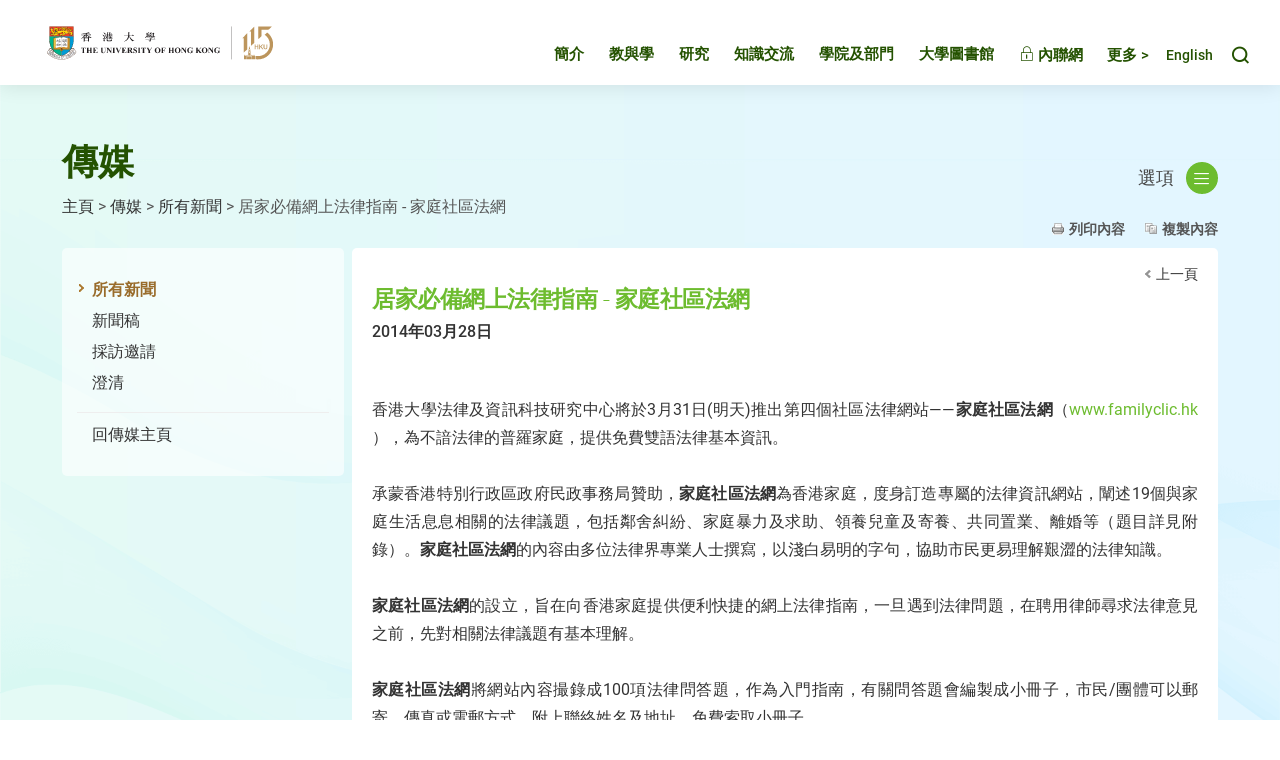

--- FILE ---
content_type: text/html
request_url: https://www.hku.hk/press/c_news_detail_11024.html
body_size: 54467
content:

<!DOCTYPE html>
<!--[if lt IE 9]><html class="no-js lte-ie9 lt-ie9lang-en" lang="en"><![endif]-->
<!--[if IE 9]><html class="no-js lte-ie9 ie9lang-en" lang="en"><![endif]-->
<!--[if gt IE 9]><!-->
<html class="no-js" xmlns="http://www.w3.org/1999/xhtml"
  xml:lang="zh-TW" lang="zh-TW">

<head>
  <meta http-equiv="Content-Type" content="text/html; charset=utf-8" />
  <meta http-equiv="X-UA-Compatible" content="IE=edge" />
  <meta name="viewport" content="width=device-width, initial-scale=1, shrink-to-fit=no">
  <meta http-equiv="Content-Style-Type" content="text/css" />
  <meta http-equiv="Content-Script-Type" content="text/javascript" />
  <link rel="apple-touch-icon" sizes="180x180" href="/assets/img/apple-touch-icon.png">
  <link rel="icon" type="image/png" href="/assets/img/favicon-32x32.png" sizes="32x32">
  <link rel="icon" type="image/png" href="/assets/img/favicon-16x16.png" sizes="16x16">
  <link rel="manifest" href="/assets/img/manifest.json">
  <link rel="shortcut icon" href="/assets/img/favicon.ico">
  <meta name="msapplication-config" content="/assets/img/browserconfig.xml">
  <meta name="theme-color" content="#ffffff">
  <noscript><style>
    [data-aos] {
      visibility: visible !important;
      opacity: 1 !important;
      transform: none !important;
    }
  </style></noscript>
<!-- Google Tag Manager -->
<script>(function(w,d,s,l,i){w[l]=w[l]||[];w[l].push({'gtm.start':
new Date().getTime(),event:'gtm.js'});var f=d.getElementsByTagName(s)[0],
j=d.createElement(s),dl=l!='dataLayer'?'&l='+l:'';j.async=true;j.src=
'https://www.googletagmanager.com/gtm.js?id='+i+dl;f.parentNode.insertBefore(j,f);
})(window,document,'script','dataLayer','GTM-M9F2TJ6');</script>
<!-- End Google Tag Manager -->
        
<meta  name="twitter:card"  content="summary"  /><meta  name="twitter:title"  content="居家必備網上法律指南 - 家庭社區法網 - 所有新聞 - 傳媒 - 香港大學"  /><meta  name="twitter:description"  content="
	香港大學法律及資訊科技研究中心將於3月31日(明天)推出第四個社區法律網站&amp;mdash;&amp;mdash;家庭社區法網（www.familyclic.hk ），為不諳法律的普羅家庭，提供免費雙語法律基本資訊。
	
	承蒙香港特別行政區政府民政事務局贊助，家庭社區法網為香港家庭，度身訂造專屬的法律資訊網站，闡述19個與家庭生活息息相關的法律議題，包括鄰舍糾紛、家庭暴力及求助、領養兒童及寄養、共同置業..."  /><meta  name="twitter:image"  content="https://www.hku.hk/assets/img/hku-shield-logo.jpg"  /><meta  property="fb:app_id"  content="244675792646893"  /><meta  property="og:url"  content="https://www.hku.hk/press/c_news_detail_11024.html"  /><meta  property="og:title"  content="居家必備網上法律指南 - 家庭社區法網 - 所有新聞 - 傳媒 - 香港大學"  /><meta  property="og:description"  content="
	香港大學法律及資訊科技研究中心將於3月31日(明天)推出第四個社區法律網站&amp;mdash;&amp;mdash;家庭社區法網（www.familyclic.hk ），為不諳法律的普羅家庭，提供免費雙語法律基本資訊。
	
	承蒙香港特別行政區政府民政事務局贊助，家庭社區法網為香港家庭，度身訂造專屬的法律資訊網站，闡述19個與家庭生活息息相關的法律議題，包括鄰舍糾紛、家庭暴力及求助、領養兒童及寄養、共同置業..."  /><meta  property="og:image"  content="https://www.hku.hk/assets/img/hku-shield-logo.jpg"  /><meta  property="og:image:width"  content="400"  /><meta  property="og:image:height"  content="210"  />
<title  >居家必備網上法律指南 - 家庭社區法網 - 所有新聞 - 傳媒 - 香港大學</title> 

<link  media="all"  href="/assets/css/projectbase.css?t=20230414"  type="text/css"  rel="stylesheet"  /><link  media="all"  href="/assets/css/cht.css"  type="text/css"  rel="stylesheet"  /><link  media="all"  href="/assets/css/origin-select-box.css"  type="text/css"  rel="stylesheet"  /><link  media="all"  href="/assets/css/fancybox/jquery.fancybox.css"  type="text/css"  rel="stylesheet"  /><link rel="stylesheet" type="text/css" href="/assets/css/print.css" media="print"/><style type="text/css">.breadcrumb{width:750px};</style>
<script type="text/javascript" src="/assets/js/device.min.js?t=20230414"></script>              
          
<script  type="text/javascript"  src="/assets/js/high-contrast.js?t=20230414"  ></script>
<script  type="text/javascript" >
<!--

//When entering the site first time
var theme = '-green';
var highcook=getCookie1("highcontra");
if (highcook!=null && highcook!="") {
	is_highContra = highcook;
	if ("1" == is_highContra) {
        document.write('<link media="all" href="/assets/css/high-contra'+theme+'.css" type="text/css" rel="stylesheet">');
		document.getElementsByTagName("html")[0].className+= " high-contrast";
	} // else { no need to do anything }
}else {
	is_highContra = "0";
	setCookie1("highcontra",is_highContra,1);
}
-->
</script>


<script type="text/javascript">
    var page_language = 'cht';
</script>

<script type="text/javascript">
    function isIE () {
        var myNav = navigator.userAgent.toLowerCase();
        return (myNav.indexOf('msie') != -1) ? parseInt(myNav.split('msie')[1]) : false;
    }

    if(isIE()) {
      var htmlElem = document.documentElement;
      htmlElem.className += " lte-ie10";
    }
</script>

<script language="JavaScript" type="text/JavaScript">
<!--
function MM_preloadImages() { //v3.0
  var d=document; if(d.images){ if(!d.MM_p) d.MM_p=new Array();
    var i,j=d.MM_p.length,a=MM_preloadImages.arguments; for(i=0; i<a.length; i++)
    if (a[i].indexOf("#")!=0){ d.MM_p[j]=new Image; d.MM_p[j++].src=a[i];}}
}
function MM_swapImgRestore() { //v3.0
  var i,x,a=document.MM_sr; for(i=0;a&&i<a.length&&(x=a[i])&&x.oSrc;i++) x.src=x.oSrc;
}
function MM_findObj(n, d) { //v4.01
  var p,i,x;  if(!d) d=document; if((p=n.indexOf("?"))>0&&parent.frames.length) {
    d=parent.frames[n.substring(p+1)].document; n=n.substring(0,p);}
  if(!(x=d[n])&&d.all) x=d.all[n]; for (i=0;!x&&i<d.forms.length;i++) x=d.forms[i][n];
  for(i=0;!x&&d.layers&&i<d.layers.length;i++) x=MM_findObj(n,d.layers[i].document);
  if(!x && d.getElementById) x=d.getElementById(n); return x;
}
function MM_swapImage() { //v3.0
  var i,j=0,x,a=MM_swapImage.arguments; document.MM_sr=new Array; for(i=0;i<(a.length-2);i+=3)
   if ((x=MM_findObj(a[i]))!=null){document.MM_sr[j++]=x; if(!x.oSrc) x.oSrc=x.src; x.src=a[i+2];}
}
//-->
</script>
<link rel="alternate" type="application/rss+xml" href="/press/c_rss.xml" title="Feed for News Centre"/>
<link rel="alternate" type="application/rss+xml" href="/hkumedia/media/c_rss.xml" title="Feed for HKU in the Media"/><script type="text/javascript">
var _gaq = _gaq || [];
_gaq.push(['_setAccount', 'UA-34243062-1']);
_gaq.push(['_trackPageview']);

(function() {
    var ga = document.createElement('script'); ga.type = 'text/javascript'; ga.async = true;
    ga.src = ('https:' == document.location.protocol ? 'https://ssl' : 'http://www') + '.google-analytics.com/ga.js';
    var s = document.getElementsByTagName('script')[0]; s.parentNode.insertBefore(ga, s);
})();

function trackOutboundLink(link, category, action, label) {
    try {
        _gaq.push(['_trackEvent', category, action, label]);
    } catch(err){}

    if ($(link).attr('target') == undefined || $(link).attr('target').toLowerCase() != '_blank') {
        setTimeout(function() { location.href = link.href; }, 400);
        return false;
    }

    return true;
}
</script>
    </head>
    <body class="cht">
<!-- Google Tag Manager (noscript) -->
<noscript><iframe src="https://www.googletagmanager.com/ns.html?id=GTM-M9F2TJ6"
height="0" width="0" style="display:none;visibility:hidden"></iframe></noscript>
<!-- End Google Tag Manager (noscript) -->

<div class="ie-alert">
  <p class="ie-alert__msg">抱歉！本網站已不再支援Internet Explorer。如欲繼續瀏覽本網站，請考慮使用其他瀏覽器如Google Chrome, Microsoft Edge, Mozilla Firefox或Safari。</p>
  <button class="ie-alert__btn js-close-ie-alert" type="button">
    <span class="sr-only">關閉</span>
    <span class="ico ico--close" aria-hidden="true"></span>
  </button>  
</div>

        <a class="sr-only sr-only-focusable" id="skip" href="/press/c_news_detail_11024.html#content">跳至主要內容</a>
<div id="wrapper" class="innerpage">

    
<!-- New Header Start -->
<div class="page-head" tabindex="-1">
  <div class="container-wide">
    <div class="page-head__inner">
      <a href="/c_index.html"><img class="page-head__logo" src="/assets/img/hku-115.svg?t=1760950144" alt="香港大學" />
      </a>

      <div class="page-head__inner-right">
        <div class="mn mn--hover">
          <ul class="mn__list mn__list--lv1">
            <li class="mn__item mn__item--lv1 about-hku" id="about-hku">
              <a class="mn__link mn__link--lv1 "
            href="/about/c_index.html" target="_self">簡介</a>
            </li> 
            <li class="mn__item mn__item--lv1 teaching-and-learning" id="teaching-and-learning">
              <a class="mn__link mn__link--lv1 "
            href="http://tl.hku.hk" rel="/tl/c_index.html"
            target="_blank">教與學</a> 
            </li> 
            <li class="mn__item mn__item--lv1 research" id="research">
              <a class="mn__link mn__link--lv1 "
            href="/research/c_index.html" target="_self">研究</a>     
            </li>    
            <li class="mn__item mn__item--lv1 knowledge-exchange" id="knowledge-exchange">
              <a class="mn__link mn__link--lv1 "
            href="http://www.ke.hku.hk/" rel="/ke/c_index.html"
            target="_blank">知識交流</a>
            </li>    
            <li class="mn__item mn__item--lv1 faculties-and-departments" id="faculties-and-departments">
              <a class="mn__link mn__link--lv1 " href="/faculties/c_index.html"
            target="_self">學院及部門</a>              
            </li>  
            <li class="mn__item mn__item--lv1 libraries" id="libraries">
              <a class="mn__link mn__link--lv1" href="http://lib.hku.hk/" target="_blank">大學圖書館</a>              
            </li>              
            <li class="mn__item mn__item--lv1">
              <a class="mn__link mn__link--lv1" href="http://hkuportal.hku.hk/" target="_blank"><span class="ico ico--lock" aria-hidden="true"></span> 內聯網</a>  
            </li>    
          </ul>             
        </div>

        <div class="toolkit">
          <div class="toolkit__gather-menu dropdown dropdown--icon-btn dropdown--gather-menu gather-menu">
            <button class="dropdown__btn js-dropdown-gather-menu" id="dropdown-gather-menu" type="button">
            更多 >
            </button>
            <div class="dropdown__menu dropdown-menu dropdown-menu-right mn mn--gather js-ps" aria-labelledby="dropdown-gather-menu">  
              <ul class="mn__list mn__list--lv1">
                <li class="mn__item mn__item--lv1 prospective-students" id="prospective-students">
                  <a class="mn__link mn__link--lv1 "
            href="/prospective-students/c_index.html" target="_self">申請入讀</a>
                </li>  
                <li class="mn__item mn__item--lv1 current-students" id="current-students">
                  <a class="mn__link mn__link--lv1 " href="/current-students/c_index.html" target="_self">港大學生</a>
                </li>  
                <li class="mn__item mn__item--lv1 staff" id="staff">
                  <a class="mn__link mn__link--lv1 " href="/staff/c_index.html" target="_self">教職員</a>
                </li>
                <li class="mn__item mn__item--lv1 alumni" id="alumni">
                  <a class="mn__link mn__link--lv1" href="https://www.alumni.hku.hk/" target="_blank">校友</a>
                </li>      
                <li class="mn__item mn__item--lv1 hkumedia" id="hkumedia">
                  <a class="mn__link mn__link--lv1 " href="/hkumedia/c_index.html" target="_self">傳媒</a>
                </li> 
                <li class="mn__item mn__item--lv1 visitors" id="visitors">
                  <a class="mn__link mn__link--lv1 " href="/visitors/c_index.html" target="_self">訪客</a>
                </li> 
                <li class="mn__item mn__item--lv1 giving-to-hku">
                  <a class="mn__link mn__link--lv1" href="https://www.giving.hku.hk/" target="_blank">共建港大</a>
                </li>   
                <li class="mn__item mn__item--lv1 events" id="events">
                  <a class="mn__link mn__link--lv1 " href="/event/c_index.html" target="_self">活動</a>
                </li>     
                <li class="mn__item mn__item--lv1 publications" id="publications">
                  <a class="mn__link mn__link--lv1 " href="/publications/c_index.html" target="_self">大學刊物</a>
                </li>
                <!-- <li class="mn__item mn__item--lv1 multimedia" id="multimedia">
                  <a class="mn__link mn__link--lv1 " href="/multimedia/c_index.html" target="_self">多媒體</a>
                </li>
                <li class="mn__item mn__item--lv1 hku-stories" id="hku-stories">
                  <a class="mn__link mn__link--lv1" href="https://www.cedars.hku.hk/index.php?route=information/story" target="_blank">HKU Stories</a>
                </li> -->
                <li class="mn__item mn__item--lv1 careers" id="careers">
                  <a class="mn__link mn__link--lv1" href="https://www.hr.hku.hk/career_opportunities/careers.html" target="_blank">人才招聘</a>
                </li>
              </ul>             
            </div>             
          </div> 

          <div class="toolkit__lang">
            <a id="language" class="toolkit__lang-item" href="/press/news_detail_11024.html"><span class="toolkit__lang-item-d" lang="en">English</span><span class="toolkit__lang-item-m" lang="en">ENG</span></a>          </div>

          <div class="toolkit__search dropdown dropdown--icon-btn dropdown--search search">
            <button class="dropdown__btn js-dropdown-search" id="dropdown-search" data-toggle="dropdown" data-display="static" aria-haspopup="true" aria-expanded="false" type="button">
              <span class="sr-only">Toggle search panel</span>
              <span class="ico ico--search" aria-hidden="true"></span>
            </button>
            <div class="dropdown__menu dropdown-menu dropdown-menu-right" aria-labelledby="dropdown-search">
              <form class="search-form js-search-form" method="get" action="https://www.google.com/cse" autocomplete="off" target="_blank">
                <label class="sr-only" for="search-box">搜尋</label>
                <input type="hidden" name="cx" value="004484284548649879936:lcyfpggwj-i" />
                <input type="hidden" name="ie" value="UTF-8" />
                <input id="search-box" class="search-form__box" type="text" name="q" placeholder="搜尋" />
                <button class="search-form__btn" id="search-button" name="search-button" type="submit">
                  <span class="sr-only">搜尋</span>
                  <span class="ico ico--arrow-search" aria-hidden="true"></span>
                </button>
              </form>     
            </div>
          </div>

          <div class="toolkit__whole-menu tool-menu-trigger">
            <div class="menu-trigger">
              <a class="js-btn-menu-1 btn-menu-1" rel="mobile-menu-1-container" href="javascript:;">
                <span class="sr-only">Toggle menu panel</span>
                <span class="ico ico--burger" aria-hidden="true"></span>
              </a>
            </div>
            <!-- <div class="menu-trigger">
              <a class="js-btn-menu-2 btn-menu-2" rel="mobile-menu-2-container" href="javascript:;">
                <span class="sr-only">Toggle second menu panel</span>
              </a>
            </div> -->
          </div>          

        </div>
      </div>

    </div>
  </div>
</div>
<!--/ New Header End -->



    <div id="toggle-div">

        <div id="content" tabindex="-1">
            <div class="content-container">
              <div class="page-top">
                <div class="page-top__left">
                  <h1 class="section-title">傳媒</h1>

                  <div class="breadcrumb"><a href="/c_index.html">主頁</a><span>&nbsp;&gt;&nbsp;</span><a href="/hkumedia/c_index.html" target="_self">傳媒</a><span>&nbsp;&gt;&nbsp;</span><a href="/press/all/2014/3/c_index.html" target="_self">所有新聞</a><span>&nbsp;&gt;&nbsp;</span>居家必備網上法律指南 - 家庭社區法網</div>                </div>
                                <div class="page-top__right">
                  <div class="dropdown dropdown--innermenu">
                    <button class="dropdown__btn" id="dropdown-innermenu" type="button">選項 <span class="ico ico--burger" aria-hidden="true"></span></button>
                    <div class="dropdown__menu dropdown-menu dropdown-menu-right innermn js-ps" aria-labelledby="dropdown-innermenu">
                        <ul class="my__list my__list--lv1"><li class="my__item my__item--lv1"><button class="my__link my__link--lv1" type="button">為傳媒提供的服務 </button><ul class="my__list my__list--lv2"><li class="my__item my__item--lv2"><a class="my__link my__link--lv2" target="_self" href="https://hku.hk/press/all/c_index.html">新聞中心</a></li>
<li class="my__item my__item--lv2"><a class="my__link my__link--lv2" target="_blank" href="http://www4.hku.hk/hkumcd/">傳媒通訊錄 (搜尋專家) </a></li>
<li class="my__item my__item--lv2"><a class="my__link my__link--lv2" target="_blank" href="http://hub.hku.hk/?lang=cht">香港大學學術庫 (搜尋專家) </a></li>
<li class="my__item my__item--lv2"><a class="my__link my__link--lv2" target="_self" href="https://www.hku.hk/hkumedia/media/c_index.html">網上傳媒報道</a></li>
<li class="my__item my__item--lv2"><a class="my__link my__link--lv2" target="_self" href="/hkumedia/c_index.html#features">特寫故事</a></li>
<li class="my__item my__item--lv2"><a class="my__link my__link--lv2" target="_self" href="/press/c_fs_news.html">學院消息 </a></li>
<li class="my__item my__item--lv2"><a class="my__link my__link--lv2" target="_self" href="http://www.hku.hk/multimedia/c_index.html">多媒體 </a></li>
<li class="my__item my__item--lv2"><a class="my__link my__link--lv2" target="_blank" href="http://www.cpao.hku.hk/cpao/terminology">香港大學校內用辭匯編</a></li>
<li class="my__item my__item--lv2"><a class="my__link my__link--lv2" target="_self" href="/hkumedia/c_contact.html">聯絡我們 </a></li>
</ul>
</li>
<li class="my__item my__item--lv1"><button class="my__link my__link--lv1" type="button">為教職員提供的服務</button><ul class="my__list my__list--lv2"><li class="my__item my__item--lv2"><a class="my__link my__link--lv2" target="_self" href="https://hku.hk/reserved3/staff/c_support-services-from-communications-and-public-affairs-office.html">大學教職員適用</a></li>
</ul>
</li>
</ul>
                    </div>
                  </div>                  
                </div>
                              </div>

                
<div id="d_clip_container" class="action" style="position:relative">
    <a class="print" id="print-button" style="text-decoration: none;" tabindex="0">列印內容</a>
    <a id="d_clip_button" class="copy-text" style="text-decoration: none;" tabindex="0">複製內容</a>
</div>

<!--side menu-->
<div class="side-menu">
    <div class="side-menu-top"><!--empty--></div>
    <div class="side-menu-middle">
        <ul>
            <li><a class="selected" href="/press/all/c_index.html">所有新聞</a></li>
            <li><a  href="/press/press-releases/c_index.html">新聞稿</a></li>
            <li><a  href="/press/press-invitations/c_index.html">採訪邀請</a></li>
            <li><a href="/press/clarification/c_index.html">澄清</a></li>
        </ul>
        <ul class="to-chinese">
            <li><a href="/hkumedia/c_index.html">回傳媒主頁</a></li>
        </ul>
    </div>
    <div class="side-menu-bottom"><!--empty--></div>
</div>
<!--side menu end--> 

<!--inner content-->
<div class="inner-content">
    <div class="inner-content-top"><!-- empty --></div>
    <div class="inner-content-668">
        <span class="back"><a href="/press/all/2014/3/c_index.html">上一頁</a></span>
        <div class="press-invitation-details print-area">
            <h2 class="title">居家必備網上法律指南 - 家庭社區法網</h2>
            <div class="clear"><!-- empty --></div>
            <p class="news-date">2014年03月28日</p>
            <!-- News Content -->
    <p>&nbsp;</p>
    <!--templateType-white--><!--templateType-half-width--><p style="text-align: justify">
	香港大學法律及資訊科技研究中心將於3月31日(明天)推出第四個社區法律網站&mdash;&mdash;<strong>家庭社區法網</strong>（<a href="http://www.familyclic.hk">www.familyclic.hk</a> ），為不諳法律的普羅家庭，提供免費雙語法律基本資訊。<br />
	<br />
	承蒙香港特別行政區政府民政事務局贊助，<strong>家庭社區法網</strong>為香港家庭，度身訂造專屬的法律資訊網站，闡述19個與家庭生活息息相關的法律議題，包括鄰舍糾紛、家庭暴力及求助、領養兒童及寄養、共同置業、離婚等（題目詳見附錄）。<strong>家庭社區法網</strong>的內容由多位法律界專業人士撰寫，以淺白易明的字句，協助市民更易理解艱澀的法律知識。<br />
	<br />
	<strong>家庭社區法網</strong>的設立，旨在向香港家庭提供便利快捷的網上法律指南，一旦遇到法律問題，在聘用律師尋求法律意見之前，先對相關法律議題有基本理解。<br />
	<br />
	<strong>家庭社區法網</strong>將網站內容撮錄成100項法律問答題，作為入門指南，有關問答題會編製成小冊子，市民/團體可以郵寄、傳真或電郵方式，附上聯絡姓名及地址，免費索取小冊子。</p>
<p style="text-align: justify">
	<strong>索取「家庭法網百問百答」小冊子</strong></p>
<p style="text-align: justify">
	郵寄：香港薄扶林道香港大學百周年校園鄭裕彤教學大樓法律及資訊科技研究中心<br />
	（毋須附上回郵信封）<br />
	傳真：2549-8495<br />
	電郵：<a href="mailto:book@familyclic.hk">book@familyclic.hk</a></p>
<p style="text-align: justify">
	**傳媒如欲於2014年3月31日前登入<strong>家庭社區法網</strong>，請輸入以下用戶名稱及密碼：<br />
	用戶名稱：familyhku<br />
	密碼：fclic2014</p>
<p style="text-align: justify">
	傳媒如對<strong>家庭社區法網</strong>有任何查詢，歡迎致電3917-4236或9480-9911，聯絡社區法網編輯胡巧媚小姐。</p>
<p style="text-align: justify">
	<strong>關於法律及資訊科技研究中心</strong> <strong>（</strong><strong><a href="http://www.lawtech.hk">www.lawtech.hk</a></strong><strong>）</strong></p>
<p style="text-align: justify">
	香港大學法律及資訊科技研究中心，由香港大學法律學院及香港大學計算機科學系合辦，於2001年成立。法律及資訊科技研究中心一直致力推廣及支持香港的法治精神，為公眾提供免費網上法律資訊，2002年設立「香港法律資訊中心」（HKLII，網址為<a href="http://www.hklii.hk">www.hklii.hk</a>），一站式提供基本香港法律資訊，包括香港法例、規例、案例、實務指示及法律改革報告等。</p>
<p style="text-align: justify">
	目前，香港法律資訊中心的點擊率，每日平均有大約3,200人次。</p>
<p style="text-align: justify">
	<strong>關於社區法網</strong> <strong>（</strong><strong><a href="http://www.clic.org.hk">www.clic.org.hk</a></strong><strong>）</strong></p>
<p style="text-align: justify">
	承蒙香港特別行政區政府律政司的財政資助及貢獻，法律及資訊科技研究中心於2007年成立「社區法網」（CLIC，網址為<a href="http://www.clic.org.hk">www.clic.org.hk</a>），由法律學院張善喻教授、及計算機科學系及法律學院副教授潘國雄博士出任項目負責人。社區法網專門為不熟悉法律的市民而設，提供超過二十個法律議題的基本資訊，包括勞資糾紛、業主與租客、人身傷亡、保護投資者及結構性產品、警察及罪案等。</p>
<p style="text-align: justify">
	社區法網每日平均點擊率為大約2,700人次。</p>
<p style="text-align: justify">
	<strong>關於青年社區法網（</strong><a href="http://youthclic.hk"><strong>youthclic.hk</strong></a><strong>）及長者社區法網（</strong><a href="http://s100.hk"><strong>s100.hk</strong></a><strong>）</strong></p>
<p style="text-align: justify">
	承蒙香港特別行政區政府民政事務局的贊助，社區法網計劃於2012年至2014年，分別為社會上三組單位成立三個新網站，即「青年社區法網」（<a href="http://youthclic.hk">youthclic.hk</a>）、「長者社區法網（<a href="http://s100.hk">s100.hk</a>）及「家庭社區法網」（<a href="http://familyclic.hk">familyclic.hk</a>），介紹與他們息息相關的法律議題。</p>
<p style="text-align: justify">
	為切合年青人及長者的需要，青年社區法網及長者社區法網都均有不同特點。其中，青年社區法網以真實個案改編成二十多段短片，解釋不同的罪行；而長者社區法網則設立聲音專頁，將網站內的27個法律議題撮錄成數分鐘的聲帶，有關聲帶及謄本可免費下載。</p>
<p style="text-align: justify">
	目前，青年社區法網及長者社區法網的瀏覽量，為每日150至200人次。</p>
            <!-- News Content End -->
        </div>
    </div>
    <div class="inner-content-bottom"><!-- empty --></div>
    <p id="back-top"> <a href="/press/c_news_detail_11024.html#top"><span>頁頂</span></a> </p>
</div>
<!--inner content end-->
<div class="clear"><!-- empty --></div>

				<div class="clear"><!-- empty --></div>

            </div>
        </div>
        
        <script type="text/javascript"> 
  var newTpl = document.querySelector('.row-wrapper'),
	    innerContentMiddle = document.querySelector('.inner-content-middle');

 if(newTpl) {
	 innerContentMiddle.className += " inner-content-middle--new";
 }     
</script>

<!-- New Footer Start -->
<div class="page-foot">
	<div class="container-wide">
	  <div class="page-foot__inner">

			<div class="page-foot__left">
			  <ul class="page-foot__list">
				  <li class="page-foot__item">
						<a class="page-foot__link" href="https://www.facebook.com/hkuofficial" target="_blank">
							<img class="page-foot__icon" alt="Facebook" src="/assets/img/svg/icon_fb.svg">港大Facebook						</a>
					</li>
					<li class="page-foot__item">
						<a class="page-foot__link" href="https://itunes.apple.com/us/app/the-university-of-hong-kong/id552371085?mt=8" target="_blank">
							<img class="page-foot__icon" alt="HKU IOS App" src="/assets/img/svg/icon_ios.svg">港大iOS手機程式				  	</a>
					</li>
					<li class="page-foot__item">
						<a class="page-foot__link" href="https://play.google.com/store/apps/details?id=hk.hku.its.hkuapp&hl=zh_HK&gl=US"" target="_blank">
							<img class="page-foot__icon" alt="HKU Android App" src="/assets/img/svg/icon_android.svg">港大Android手機程式					  </a>
					</li>
					<li class="page-foot__item">
						<a class="page-foot__link" href="/multimedia/faculties-and-departments/c_index.html">
							<img class="page-foot__icon page-foot__icon--more" alt="社交媒體及應用程式" src="/assets/img/svg/icon_more.svg">社交媒體及應用程式					  </a>
          </li>
        </ul>

			  <ul class="page-foot__list">
				  <li class="page-foot__item">
						<a class="page-foot__link" href="https://www.hr.hku.hk/career_opportunities/careers.html" target="_blank">人才招聘</a>
					</li>					
				  <li class="page-foot__item">
						<a id="switch-contrast-1" class="page-foot__link" rel="green" class="high" href="/press/c_news_detail_11024.html#"
							title="轉換為高色彩對比版本">高色彩對比</a>
						<a id="switch-contrast-2" class="page-foot__link" rel="green" class="normal" href="/press/c_news_detail_11024.html#"
							title="轉換為標準色彩對比版本">標準色彩對比</a>					
          </li>					
				  <li class="page-foot__item">
						<a class="page-foot__link" href="http://www.maps.hku.hk/index.php?lang=zh_hant" target="_blank">地圖與校園設施</a>
          </li>					
				  <li class="page-foot__item">
						<a class="page-foot__link" href="/policies-guidelines/c_index.html">網頁政策及指引</a>
          </li>					
				</ul>
				
				<ul class="page-foot__list">
				  <li class="page-foot__item">
						<a class="page-foot__link" href="/contact/c_index.html">聯絡我們</a>
					</li>
					<li class="page-foot__item">
						<a class="page-foot__link" href="/c_sitemap.html">網頁指南</a>
					</li>
					<li class="page-foot__item">
						<a class="page-foot__link" href="/about/policies_reports/c_privacy_policy.html">私隱</a>
					</li>
					<li class="page-foot__item">
						<a class="page-foot__link" href="/web-accessibility/c_index.html">無障礙網頁聲明</a>
          </li>
        </ul>
				
      </div>
	
			<div class="page-foot__right">
								
				<p class="foot-copyright">
					&copy; 2025 版權屬香港大學所有				</p>
			</div>		

		</div>
	</div>	
</div>	
<!-- New Footer End -->		

<!-- Footer Start -->
<!-- <div id="footer">
    <div class="footer-container">
        <div class="left">
			<div class="links">
				<ul>
					<li><a href="/c_sitemap.html">網頁指南</a>&nbsp;|</li>
					<li><a href="/policies-guidelines/c_index.html">網頁政策及指引</a>&nbsp;|</li>
					<li><a href="/about/policies_reports/c_privacy_policy.html">私隱&nbsp;|</a></li>
					<li><a href="/web-accessibility/c_index.html">無障礙網頁</a></li>
				</ul>
			</div>
			<div class="copyright">
				&copy; 2025 版權屬香港大學所有			</div>
        </div>
            </div>
</div> -->
<!-- Footer End -->

<a href="javascript:;" class="btn-top">頁頂</a>

<div class="query-crt-mobile query-crt"></div>
<div class="query-crt-tablet query-crt"></div>
<div class="query-crt-desktop query-crt"></div>
    	

    </div>
</div>
        

        <script  type="text/javascript"  src="/assets/js/projectbase.js?t=20230414"  ></script> 
<script  type="text/javascript"  src="https://www.google.com/coop/cse/brand?form=cse-search-box&amp;lang=en"  ></script> 
<script  type="text/javascript"  src="/assets/min/js/c_menu.js"  ></script> 
<script  type="text/javascript"  src="/assets/min/js/c_mobile_menu.js"  ></script> 
<script  type="text/javascript"  src="/assets/js/main.min.js?t=20230414"  ></script> 
<script  type="text/javascript"  src="/assets/js/jquery-ui-1.9.2.custom.min.js"  ></script> 
<script  type="text/javascript"  src="/assets/js/jquery.ui.selectmenu.js"  ></script> 
<script  type="text/javascript"  src="/assets/js/slide/jquery.jcarousel.min.js"  ></script> 
<script  type="text/javascript"  src="/assets/js/highlight/jquery.cycle.all.js"  ></script> 
<script  type="text/javascript"  src="/assets/js/fancybox/jquery.fancybox.js"  ></script> 
<script  type="text/javascript"  src="/assets/js/jquery.dotdotdot.min.js"  ></script> 
<script  type="text/javascript"  src="/assets/js/zeroclipboard/ZeroClipboard.js"  ></script> 
<script  type="text/javascript"  src="/assets/js/jquery.jqprint-0.3.js"  ></script> 
        <script  type="text/javascript"  >               //<![CDATA[
               $( function () {
                       // Back-to-top button
// hide #back-top first
$("#back-top").hide();
        
    // fade in #back-top
    $(function () {
		var autoHide = function(){
			var scrolltop = document.documentElement.scrollTop ?document.documentElement.scrollTop :document.body.scrollTop;
            if (scrolltop > 100) {
                $('#back-top').fadeIn();
            } else {
                $('#back-top').fadeOut();
            }
		}
	
        $(window).scroll(function () {
			autoHide();
        });
		$(window).resize(function () {
			autoHide();
        });

    // scroll body to 0px on click
    $('#back-top a').click(function () {
        $('body,html').animate({
            scrollTop: 0
        }, 800);
        return false;
    });
});

$('#switch-contrast-1').click(function(event) {	//to high, add link
  event.preventDefault();
  var theme = "-"+$(this).attr('rel');
  addStyleSheet(theme);
  $("html").addClass("high-contrast");
  is_highContra = "1";
  setCookie1("highcontra",is_highContra,1);
});

$('#switch-contrast-2').click(function(event) {
  var theme = "-"+$(this).attr('rel');
  var highContraCSS_select=highContraCSS(theme);

  event.preventDefault();
  $(highContraCSS_select).remove();
  $("html").removeClass("high-contrast");
  is_highContra = "0";
  setCookie1("highcontra",is_highContra,1);
});  

$('.facebook').attr('href',$('.facebook').attr('href')+encodeURIComponent(location.href));
$('.twitter').attr('href',$('.twitter').attr('href')+encodeURIComponent(location.href));


$.sdefaultText = "請選擇";
//$('#dropdown').sSelect();

$('ul#slideshow').show();
$('ul#slideshow2').show();

if ($('#slideshow li').length > 0) {
    $('#slideshow').cycle({fx: 'fade',pause: 1,prev: 'a#highlight-prev',next: 'a#highlight-next',timeout:10000});                                                   
}

if ($('#slideshow2 li').length > 0) {
    $('#slideshow2 li').hide();
    $('#slideshow2 li:first').fadeIn(2000, function() {
        $('#slideshow2').cycle({fx: 'fade',pause: 1,prev: 'a#highlight-prev2',next: 'a#highlight-next2',timeout:10000});
    });
}

$('select#dropdown').selectmenu({
	change: function() {
		var sel = $('select#dropdown').val();
		$('#news-listing-all').removeClass('news-show');
        $('#news-listing-pr').removeClass('news-show');
        $('#news-listing-pi').removeClass('news-show');
        $('#news-listing-ti').removeClass('news-show');

        $('#news-listing-all').addClass('news-hidden');
        $('#news-listing-pr').addClass('news-hidden');
        $('#news-listing-pi').addClass('news-hidden');
        $('#news-listing-ti').addClass('news-hidden');

        if (sel == 'all') {

            $('#news-listing-all').removeClass('news-hidden');
            $('#news-listing-all').addClass('news-show');
            $('#more-link').attr('href', '/press/c_index.html');

        } else if (sel == 'pr') {

            $('#news-listing-pr').removeClass('news-hidden');
            $('#news-listing-pr').addClass('news-show');
            $('#more-link').attr('href', '/press/press-releases/c_index.html');

        } else if (sel == 'pi') {

            $('#news-listing-pi').removeClass('news-hidden');
            $('#news-listing-pi').addClass('news-show');
            $('#more-link').attr('href', '/press/press-invitations/c_index.html');

        } else if (sel == 'ti') {

            $('#news-listing-ti').removeClass('news-hidden');
            $('#news-listing-ti').addClass('news-show');
            $('#more-link').attr('href', '/press/clarification/c_index.html');

        }
        
        dotdotdot();
	}
});

// ellipsis on press releases
dotdotdot();

function dotdotdot() {
  $('.mixed-layout .news-listing li span').dotdotdot({
    watch: 'window'
  });  
}

ZeroClipboard.setMoviePath( '/assets/js/zeroclipboard/ZeroClipboard.swf' );
var clip = new ZeroClipboard.Client();
clip.setHandCursor( true );
clip.addEventListener( 'complete', function(client) {
    alert("成功複製內容");
});
clip.setText("\u5c45\u5bb6\u5fc5\u5099\u7db2\u4e0a\u6cd5\u5f8b\u6307\u5357 - \u5bb6\u5ead\u793e\u5340\u6cd5\u7db2\n\n2014\u5e7403\u670828\u65e5\n\n\u9999\u6e2f\u5927\u5b78\u6cd5\u5f8b\u53ca\u8cc7\u8a0a\u79d1\u6280\u7814\u7a76\u4e2d\u5fc3\u5c07\u65bc3\u670831\u65e5(\u660e\u5929)\u63a8\u51fa\u7b2c\u56db\u500b\u793e\u5340\u6cd5\u5f8b\u7db2\u7ad9&mdash;&mdash;\u5bb6\u5ead\u793e\u5340\u6cd5\u7db2\uff08www.familyclic.hk \uff09\uff0c\u70ba\u4e0d\u8af3\u6cd5\u5f8b\u7684\u666e\u7f85\u5bb6\u5ead\uff0c\u63d0\u4f9b\u514d\u8cbb\u96d9\u8a9e\u6cd5\u5f8b\u57fa\u672c\u8cc7\u8a0a\u3002\n\n\u627f\u8499\u9999\u6e2f\u7279\u5225\u884c\u653f\u5340\u653f\u5e9c\u6c11\u653f\u4e8b\u52d9\u5c40\u8d0a\u52a9\uff0c\u5bb6\u5ead\u793e\u5340\u6cd5\u7db2\u70ba\u9999\u6e2f\u5bb6\u5ead\uff0c\u5ea6\u8eab\u8a02\u9020\u5c08\u5c6c\u7684\u6cd5\u5f8b\u8cc7\u8a0a\u7db2\u7ad9\uff0c\u95e1\u8ff019\u500b\u8207\u5bb6\u5ead\u751f\u6d3b\u606f\u606f\u76f8\u95dc\u7684\u6cd5\u5f8b\u8b70\u984c\uff0c\u5305\u62ec\u9130\u820d\u7cfe\u7d1b\u3001\u5bb6\u5ead\u66b4\u529b\u53ca\u6c42\u52a9\u3001\u9818\u990a\u5152\u7ae5\u53ca\u5bc4\u990a\u3001\u5171\u540c\u7f6e\u696d\u3001\u96e2\u5a5a\u7b49\uff08\u984c\u76ee\u8a73\u898b\u9644\u9304\uff09\u3002\u5bb6\u5ead\u793e\u5340\u6cd5\u7db2\u7684\u5167\u5bb9\u7531\u591a\u4f4d\u6cd5\u5f8b\u754c\u5c08\u696d\u4eba\u58eb\u64b0\u5beb\uff0c\u4ee5\u6dfa\u767d\u6613\u660e\u7684\u5b57\u53e5\uff0c\u5354\u52a9\u5e02\u6c11\u66f4\u6613\u7406\u89e3\u8271\u6f80\u7684\u6cd5\u5f8b\u77e5\u8b58\u3002\n\n\u5bb6\u5ead\u793e\u5340\u6cd5\u7db2\u7684\u8a2d\u7acb\uff0c\u65e8\u5728\u5411\u9999\u6e2f\u5bb6\u5ead\u63d0\u4f9b\u4fbf\u5229\u5feb\u6377\u7684\u7db2\u4e0a\u6cd5\u5f8b\u6307\u5357\uff0c\u4e00\u65e6\u9047\u5230\u6cd5\u5f8b\u554f\u984c\uff0c\u5728\u8058\u7528\u5f8b\u5e2b\u5c0b\u6c42\u6cd5\u5f8b\u610f\u898b\u4e4b\u524d\uff0c\u5148\u5c0d\u76f8\u95dc\u6cd5\u5f8b\u8b70\u984c\u6709\u57fa\u672c\u7406\u89e3\u3002\n\n\u5bb6\u5ead\u793e\u5340\u6cd5\u7db2\u5c07\u7db2\u7ad9\u5167\u5bb9\u64ae\u9304\u6210100\u9805\u6cd5\u5f8b\u554f\u7b54\u984c\uff0c\u4f5c\u70ba\u5165\u9580\u6307\u5357\uff0c\u6709\u95dc\u554f\u7b54\u984c\u6703\u7de8\u88fd\u6210\u5c0f\u518a\u5b50\uff0c\u5e02\u6c11\/\u5718\u9ad4\u53ef\u4ee5\u90f5\u5bc4\u3001\u50b3\u771f\u6216\u96fb\u90f5\u65b9\u5f0f\uff0c\u9644\u4e0a\u806f\u7d61\u59d3\u540d\u53ca\u5730\u5740\uff0c\u514d\u8cbb\u7d22\u53d6\u5c0f\u518a\u5b50\u3002\n\n\u7d22\u53d6\u300c\u5bb6\u5ead\u6cd5\u7db2\u767e\u554f\u767e\u7b54\u300d\u5c0f\u518a\u5b50\n\n\u90f5\u5bc4\uff1a\u9999\u6e2f\u8584\u6276\u6797\u9053\u9999\u6e2f\u5927\u5b78\u767e\u5468\u5e74\u6821\u5712\u912d\u88d5\u5f64\u6559\u5b78\u5927\u6a13\u6cd5\u5f8b\u53ca\u8cc7\u8a0a\u79d1\u6280\u7814\u7a76\u4e2d\u5fc3\n\t\uff08\u6bcb\u9808\u9644\u4e0a\u56de\u90f5\u4fe1\u5c01\uff09\n\t\u50b3\u771f\uff1a2549-8495\n\t\u96fb\u90f5\uff1abook@familyclic.hk\n\n**\u50b3\u5a92\u5982\u6b32\u65bc2014\u5e743\u670831\u65e5\u524d\u767b\u5165\u5bb6\u5ead\u793e\u5340\u6cd5\u7db2\uff0c\u8acb\u8f38\u5165\u4ee5\u4e0b\u7528\u6236\u540d\u7a31\u53ca\u5bc6\u78bc\uff1a\n\t\u7528\u6236\u540d\u7a31\uff1afamilyhku\n\t\u5bc6\u78bc\uff1afclic2014\n\n\u50b3\u5a92\u5982\u5c0d\u5bb6\u5ead\u793e\u5340\u6cd5\u7db2\u6709\u4efb\u4f55\u67e5\u8a62\uff0c\u6b61\u8fce\u81f4\u96fb3917-4236\u62169480-9911\uff0c\u806f\u7d61\u793e\u5340\u6cd5\u7db2\u7de8\u8f2f\u80e1\u5de7\u5a9a\u5c0f\u59d0\u3002\n\n\u95dc\u65bc\u6cd5\u5f8b\u53ca\u8cc7\u8a0a\u79d1\u6280\u7814\u7a76\u4e2d\u5fc3 \uff08www.lawtech.hk\uff09\n\n\u9999\u6e2f\u5927\u5b78\u6cd5\u5f8b\u53ca\u8cc7\u8a0a\u79d1\u6280\u7814\u7a76\u4e2d\u5fc3\uff0c\u7531\u9999\u6e2f\u5927\u5b78\u6cd5\u5f8b\u5b78\u9662\u53ca\u9999\u6e2f\u5927\u5b78\u8a08\u7b97\u6a5f\u79d1\u5b78\u7cfb\u5408\u8fa6\uff0c\u65bc2001\u5e74\u6210\u7acb\u3002\u6cd5\u5f8b\u53ca\u8cc7\u8a0a\u79d1\u6280\u7814\u7a76\u4e2d\u5fc3\u4e00\u76f4\u81f4\u529b\u63a8\u5ee3\u53ca\u652f\u6301\u9999\u6e2f\u7684\u6cd5\u6cbb\u7cbe\u795e\uff0c\u70ba\u516c\u773e\u63d0\u4f9b\u514d\u8cbb\u7db2\u4e0a\u6cd5\u5f8b\u8cc7\u8a0a\uff0c2002\u5e74\u8a2d\u7acb\u300c\u9999\u6e2f\u6cd5\u5f8b\u8cc7\u8a0a\u4e2d\u5fc3\u300d\uff08HKLII\uff0c\u7db2\u5740\u70bawww.hklii.hk\uff09\uff0c\u4e00\u7ad9\u5f0f\u63d0\u4f9b\u57fa\u672c\u9999\u6e2f\u6cd5\u5f8b\u8cc7\u8a0a\uff0c\u5305\u62ec\u9999\u6e2f\u6cd5\u4f8b\u3001\u898f\u4f8b\u3001\u6848\u4f8b\u3001\u5be6\u52d9\u6307\u793a\u53ca\u6cd5\u5f8b\u6539\u9769\u5831\u544a\u7b49\u3002\n\n\u76ee\u524d\uff0c\u9999\u6e2f\u6cd5\u5f8b\u8cc7\u8a0a\u4e2d\u5fc3\u7684\u9ede\u64ca\u7387\uff0c\u6bcf\u65e5\u5e73\u5747\u6709\u5927\u7d043,200\u4eba\u6b21\u3002\n\n\u95dc\u65bc\u793e\u5340\u6cd5\u7db2 \uff08www.clic.org.hk\uff09\n\n\u627f\u8499\u9999\u6e2f\u7279\u5225\u884c\u653f\u5340\u653f\u5e9c\u5f8b\u653f\u53f8\u7684\u8ca1\u653f\u8cc7\u52a9\u53ca\u8ca2\u737b\uff0c\u6cd5\u5f8b\u53ca\u8cc7\u8a0a\u79d1\u6280\u7814\u7a76\u4e2d\u5fc3\u65bc2007\u5e74\u6210\u7acb\u300c\u793e\u5340\u6cd5\u7db2\u300d\uff08CLIC\uff0c\u7db2\u5740\u70bawww.clic.org.hk\uff09\uff0c\u7531\u6cd5\u5f8b\u5b78\u9662\u5f35\u5584\u55bb\u6559\u6388\u3001\u53ca\u8a08\u7b97\u6a5f\u79d1\u5b78\u7cfb\u53ca\u6cd5\u5f8b\u5b78\u9662\u526f\u6559\u6388\u6f58\u570b\u96c4\u535a\u58eb\u51fa\u4efb\u9805\u76ee\u8ca0\u8cac\u4eba\u3002\u793e\u5340\u6cd5\u7db2\u5c08\u9580\u70ba\u4e0d\u719f\u6089\u6cd5\u5f8b\u7684\u5e02\u6c11\u800c\u8a2d\uff0c\u63d0\u4f9b\u8d85\u904e\u4e8c\u5341\u500b\u6cd5\u5f8b\u8b70\u984c\u7684\u57fa\u672c\u8cc7\u8a0a\uff0c\u5305\u62ec\u52de\u8cc7\u7cfe\u7d1b\u3001\u696d\u4e3b\u8207\u79df\u5ba2\u3001\u4eba\u8eab\u50b7\u4ea1\u3001\u4fdd\u8b77\u6295\u8cc7\u8005\u53ca\u7d50\u69cb\u6027\u7522\u54c1\u3001\u8b66\u5bdf\u53ca\u7f6a\u6848\u7b49\u3002\n\n\u793e\u5340\u6cd5\u7db2\u6bcf\u65e5\u5e73\u5747\u9ede\u64ca\u7387\u70ba\u5927\u7d042,700\u4eba\u6b21\u3002\n\n\u95dc\u65bc\u9752\u5e74\u793e\u5340\u6cd5\u7db2\uff08youthclic.hk\uff09\u53ca\u9577\u8005\u793e\u5340\u6cd5\u7db2\uff08s100.hk\uff09\n\n\u627f\u8499\u9999\u6e2f\u7279\u5225\u884c\u653f\u5340\u653f\u5e9c\u6c11\u653f\u4e8b\u52d9\u5c40\u7684\u8d0a\u52a9\uff0c\u793e\u5340\u6cd5\u7db2\u8a08\u5283\u65bc2012\u5e74\u81f32014\u5e74\uff0c\u5206\u5225\u70ba\u793e\u6703\u4e0a\u4e09\u7d44\u55ae\u4f4d\u6210\u7acb\u4e09\u500b\u65b0\u7db2\u7ad9\uff0c\u5373\u300c\u9752\u5e74\u793e\u5340\u6cd5\u7db2\u300d\uff08youthclic.hk\uff09\u3001\u300c\u9577\u8005\u793e\u5340\u6cd5\u7db2\uff08s100.hk\uff09\u53ca\u300c\u5bb6\u5ead\u793e\u5340\u6cd5\u7db2\u300d\uff08familyclic.hk\uff09\uff0c\u4ecb\u7d39\u8207\u4ed6\u5011\u606f\u606f\u76f8\u95dc\u7684\u6cd5\u5f8b\u8b70\u984c\u3002\n\n\u70ba\u5207\u5408\u5e74\u9752\u4eba\u53ca\u9577\u8005\u7684\u9700\u8981\uff0c\u9752\u5e74\u793e\u5340\u6cd5\u7db2\u53ca\u9577\u8005\u793e\u5340\u6cd5\u7db2\u90fd\u5747\u6709\u4e0d\u540c\u7279\u9ede\u3002\u5176\u4e2d\uff0c\u9752\u5e74\u793e\u5340\u6cd5\u7db2\u4ee5\u771f\u5be6\u500b\u6848\u6539\u7de8\u6210\u4e8c\u5341\u591a\u6bb5\u77ed\u7247\uff0c\u89e3\u91cb\u4e0d\u540c\u7684\u7f6a\u884c\uff1b\u800c\u9577\u8005\u793e\u5340\u6cd5\u7db2\u5247\u8a2d\u7acb\u8072\u97f3\u5c08\u9801\uff0c\u5c07\u7db2\u7ad9\u5167\u768427\u500b\u6cd5\u5f8b\u8b70\u984c\u64ae\u9304\u6210\u6578\u5206\u9418\u7684\u8072\u5e36\uff0c\u6709\u95dc\u8072\u5e36\u53ca\u8b04\u672c\u53ef\u514d\u8cbb\u4e0b\u8f09\u3002\n\n\u76ee\u524d\uff0c\u9752\u5e74\u793e\u5340\u6cd5\u7db2\u53ca\u9577\u8005\u793e\u5340\u6cd5\u7db2\u7684\u700f\u89bd\u91cf\uff0c\u70ba\u6bcf\u65e5150\u81f3200\u4eba\u6b21\u3002\n");
clip.glue( 'd_clip_button', 'd_clip_container' );
$('a#print-button').unbind('click').click(function() {
    $('div.print-area').jqprint({
        //printContainer : false
    });
});
$('a#print-button').keyup(function(e){
	if (e.keyCode == 13){
		$('div.print-area').jqprint({
			//printContainer : false
		});
	}
});
$('a#d_clip_button').keyup(function(e){
	if (e.keyCode == 13){
		if (window.clipboardData && clipboardData.setData) {
			clipboardData.setData('text', "\u5c45\u5bb6\u5fc5\u5099\u7db2\u4e0a\u6cd5\u5f8b\u6307\u5357 - \u5bb6\u5ead\u793e\u5340\u6cd5\u7db2\n\n2014\u5e7403\u670828\u65e5\n\n\u9999\u6e2f\u5927\u5b78\u6cd5\u5f8b\u53ca\u8cc7\u8a0a\u79d1\u6280\u7814\u7a76\u4e2d\u5fc3\u5c07\u65bc3\u670831\u65e5(\u660e\u5929)\u63a8\u51fa\u7b2c\u56db\u500b\u793e\u5340\u6cd5\u5f8b\u7db2\u7ad9&mdash;&mdash;\u5bb6\u5ead\u793e\u5340\u6cd5\u7db2\uff08www.familyclic.hk \uff09\uff0c\u70ba\u4e0d\u8af3\u6cd5\u5f8b\u7684\u666e\u7f85\u5bb6\u5ead\uff0c\u63d0\u4f9b\u514d\u8cbb\u96d9\u8a9e\u6cd5\u5f8b\u57fa\u672c\u8cc7\u8a0a\u3002\n\n\u627f\u8499\u9999\u6e2f\u7279\u5225\u884c\u653f\u5340\u653f\u5e9c\u6c11\u653f\u4e8b\u52d9\u5c40\u8d0a\u52a9\uff0c\u5bb6\u5ead\u793e\u5340\u6cd5\u7db2\u70ba\u9999\u6e2f\u5bb6\u5ead\uff0c\u5ea6\u8eab\u8a02\u9020\u5c08\u5c6c\u7684\u6cd5\u5f8b\u8cc7\u8a0a\u7db2\u7ad9\uff0c\u95e1\u8ff019\u500b\u8207\u5bb6\u5ead\u751f\u6d3b\u606f\u606f\u76f8\u95dc\u7684\u6cd5\u5f8b\u8b70\u984c\uff0c\u5305\u62ec\u9130\u820d\u7cfe\u7d1b\u3001\u5bb6\u5ead\u66b4\u529b\u53ca\u6c42\u52a9\u3001\u9818\u990a\u5152\u7ae5\u53ca\u5bc4\u990a\u3001\u5171\u540c\u7f6e\u696d\u3001\u96e2\u5a5a\u7b49\uff08\u984c\u76ee\u8a73\u898b\u9644\u9304\uff09\u3002\u5bb6\u5ead\u793e\u5340\u6cd5\u7db2\u7684\u5167\u5bb9\u7531\u591a\u4f4d\u6cd5\u5f8b\u754c\u5c08\u696d\u4eba\u58eb\u64b0\u5beb\uff0c\u4ee5\u6dfa\u767d\u6613\u660e\u7684\u5b57\u53e5\uff0c\u5354\u52a9\u5e02\u6c11\u66f4\u6613\u7406\u89e3\u8271\u6f80\u7684\u6cd5\u5f8b\u77e5\u8b58\u3002\n\n\u5bb6\u5ead\u793e\u5340\u6cd5\u7db2\u7684\u8a2d\u7acb\uff0c\u65e8\u5728\u5411\u9999\u6e2f\u5bb6\u5ead\u63d0\u4f9b\u4fbf\u5229\u5feb\u6377\u7684\u7db2\u4e0a\u6cd5\u5f8b\u6307\u5357\uff0c\u4e00\u65e6\u9047\u5230\u6cd5\u5f8b\u554f\u984c\uff0c\u5728\u8058\u7528\u5f8b\u5e2b\u5c0b\u6c42\u6cd5\u5f8b\u610f\u898b\u4e4b\u524d\uff0c\u5148\u5c0d\u76f8\u95dc\u6cd5\u5f8b\u8b70\u984c\u6709\u57fa\u672c\u7406\u89e3\u3002\n\n\u5bb6\u5ead\u793e\u5340\u6cd5\u7db2\u5c07\u7db2\u7ad9\u5167\u5bb9\u64ae\u9304\u6210100\u9805\u6cd5\u5f8b\u554f\u7b54\u984c\uff0c\u4f5c\u70ba\u5165\u9580\u6307\u5357\uff0c\u6709\u95dc\u554f\u7b54\u984c\u6703\u7de8\u88fd\u6210\u5c0f\u518a\u5b50\uff0c\u5e02\u6c11\/\u5718\u9ad4\u53ef\u4ee5\u90f5\u5bc4\u3001\u50b3\u771f\u6216\u96fb\u90f5\u65b9\u5f0f\uff0c\u9644\u4e0a\u806f\u7d61\u59d3\u540d\u53ca\u5730\u5740\uff0c\u514d\u8cbb\u7d22\u53d6\u5c0f\u518a\u5b50\u3002\n\n\u7d22\u53d6\u300c\u5bb6\u5ead\u6cd5\u7db2\u767e\u554f\u767e\u7b54\u300d\u5c0f\u518a\u5b50\n\n\u90f5\u5bc4\uff1a\u9999\u6e2f\u8584\u6276\u6797\u9053\u9999\u6e2f\u5927\u5b78\u767e\u5468\u5e74\u6821\u5712\u912d\u88d5\u5f64\u6559\u5b78\u5927\u6a13\u6cd5\u5f8b\u53ca\u8cc7\u8a0a\u79d1\u6280\u7814\u7a76\u4e2d\u5fc3\n\t\uff08\u6bcb\u9808\u9644\u4e0a\u56de\u90f5\u4fe1\u5c01\uff09\n\t\u50b3\u771f\uff1a2549-8495\n\t\u96fb\u90f5\uff1abook@familyclic.hk\n\n**\u50b3\u5a92\u5982\u6b32\u65bc2014\u5e743\u670831\u65e5\u524d\u767b\u5165\u5bb6\u5ead\u793e\u5340\u6cd5\u7db2\uff0c\u8acb\u8f38\u5165\u4ee5\u4e0b\u7528\u6236\u540d\u7a31\u53ca\u5bc6\u78bc\uff1a\n\t\u7528\u6236\u540d\u7a31\uff1afamilyhku\n\t\u5bc6\u78bc\uff1afclic2014\n\n\u50b3\u5a92\u5982\u5c0d\u5bb6\u5ead\u793e\u5340\u6cd5\u7db2\u6709\u4efb\u4f55\u67e5\u8a62\uff0c\u6b61\u8fce\u81f4\u96fb3917-4236\u62169480-9911\uff0c\u806f\u7d61\u793e\u5340\u6cd5\u7db2\u7de8\u8f2f\u80e1\u5de7\u5a9a\u5c0f\u59d0\u3002\n\n\u95dc\u65bc\u6cd5\u5f8b\u53ca\u8cc7\u8a0a\u79d1\u6280\u7814\u7a76\u4e2d\u5fc3 \uff08www.lawtech.hk\uff09\n\n\u9999\u6e2f\u5927\u5b78\u6cd5\u5f8b\u53ca\u8cc7\u8a0a\u79d1\u6280\u7814\u7a76\u4e2d\u5fc3\uff0c\u7531\u9999\u6e2f\u5927\u5b78\u6cd5\u5f8b\u5b78\u9662\u53ca\u9999\u6e2f\u5927\u5b78\u8a08\u7b97\u6a5f\u79d1\u5b78\u7cfb\u5408\u8fa6\uff0c\u65bc2001\u5e74\u6210\u7acb\u3002\u6cd5\u5f8b\u53ca\u8cc7\u8a0a\u79d1\u6280\u7814\u7a76\u4e2d\u5fc3\u4e00\u76f4\u81f4\u529b\u63a8\u5ee3\u53ca\u652f\u6301\u9999\u6e2f\u7684\u6cd5\u6cbb\u7cbe\u795e\uff0c\u70ba\u516c\u773e\u63d0\u4f9b\u514d\u8cbb\u7db2\u4e0a\u6cd5\u5f8b\u8cc7\u8a0a\uff0c2002\u5e74\u8a2d\u7acb\u300c\u9999\u6e2f\u6cd5\u5f8b\u8cc7\u8a0a\u4e2d\u5fc3\u300d\uff08HKLII\uff0c\u7db2\u5740\u70bawww.hklii.hk\uff09\uff0c\u4e00\u7ad9\u5f0f\u63d0\u4f9b\u57fa\u672c\u9999\u6e2f\u6cd5\u5f8b\u8cc7\u8a0a\uff0c\u5305\u62ec\u9999\u6e2f\u6cd5\u4f8b\u3001\u898f\u4f8b\u3001\u6848\u4f8b\u3001\u5be6\u52d9\u6307\u793a\u53ca\u6cd5\u5f8b\u6539\u9769\u5831\u544a\u7b49\u3002\n\n\u76ee\u524d\uff0c\u9999\u6e2f\u6cd5\u5f8b\u8cc7\u8a0a\u4e2d\u5fc3\u7684\u9ede\u64ca\u7387\uff0c\u6bcf\u65e5\u5e73\u5747\u6709\u5927\u7d043,200\u4eba\u6b21\u3002\n\n\u95dc\u65bc\u793e\u5340\u6cd5\u7db2 \uff08www.clic.org.hk\uff09\n\n\u627f\u8499\u9999\u6e2f\u7279\u5225\u884c\u653f\u5340\u653f\u5e9c\u5f8b\u653f\u53f8\u7684\u8ca1\u653f\u8cc7\u52a9\u53ca\u8ca2\u737b\uff0c\u6cd5\u5f8b\u53ca\u8cc7\u8a0a\u79d1\u6280\u7814\u7a76\u4e2d\u5fc3\u65bc2007\u5e74\u6210\u7acb\u300c\u793e\u5340\u6cd5\u7db2\u300d\uff08CLIC\uff0c\u7db2\u5740\u70bawww.clic.org.hk\uff09\uff0c\u7531\u6cd5\u5f8b\u5b78\u9662\u5f35\u5584\u55bb\u6559\u6388\u3001\u53ca\u8a08\u7b97\u6a5f\u79d1\u5b78\u7cfb\u53ca\u6cd5\u5f8b\u5b78\u9662\u526f\u6559\u6388\u6f58\u570b\u96c4\u535a\u58eb\u51fa\u4efb\u9805\u76ee\u8ca0\u8cac\u4eba\u3002\u793e\u5340\u6cd5\u7db2\u5c08\u9580\u70ba\u4e0d\u719f\u6089\u6cd5\u5f8b\u7684\u5e02\u6c11\u800c\u8a2d\uff0c\u63d0\u4f9b\u8d85\u904e\u4e8c\u5341\u500b\u6cd5\u5f8b\u8b70\u984c\u7684\u57fa\u672c\u8cc7\u8a0a\uff0c\u5305\u62ec\u52de\u8cc7\u7cfe\u7d1b\u3001\u696d\u4e3b\u8207\u79df\u5ba2\u3001\u4eba\u8eab\u50b7\u4ea1\u3001\u4fdd\u8b77\u6295\u8cc7\u8005\u53ca\u7d50\u69cb\u6027\u7522\u54c1\u3001\u8b66\u5bdf\u53ca\u7f6a\u6848\u7b49\u3002\n\n\u793e\u5340\u6cd5\u7db2\u6bcf\u65e5\u5e73\u5747\u9ede\u64ca\u7387\u70ba\u5927\u7d042,700\u4eba\u6b21\u3002\n\n\u95dc\u65bc\u9752\u5e74\u793e\u5340\u6cd5\u7db2\uff08youthclic.hk\uff09\u53ca\u9577\u8005\u793e\u5340\u6cd5\u7db2\uff08s100.hk\uff09\n\n\u627f\u8499\u9999\u6e2f\u7279\u5225\u884c\u653f\u5340\u653f\u5e9c\u6c11\u653f\u4e8b\u52d9\u5c40\u7684\u8d0a\u52a9\uff0c\u793e\u5340\u6cd5\u7db2\u8a08\u5283\u65bc2012\u5e74\u81f32014\u5e74\uff0c\u5206\u5225\u70ba\u793e\u6703\u4e0a\u4e09\u7d44\u55ae\u4f4d\u6210\u7acb\u4e09\u500b\u65b0\u7db2\u7ad9\uff0c\u5373\u300c\u9752\u5e74\u793e\u5340\u6cd5\u7db2\u300d\uff08youthclic.hk\uff09\u3001\u300c\u9577\u8005\u793e\u5340\u6cd5\u7db2\uff08s100.hk\uff09\u53ca\u300c\u5bb6\u5ead\u793e\u5340\u6cd5\u7db2\u300d\uff08familyclic.hk\uff09\uff0c\u4ecb\u7d39\u8207\u4ed6\u5011\u606f\u606f\u76f8\u95dc\u7684\u6cd5\u5f8b\u8b70\u984c\u3002\n\n\u70ba\u5207\u5408\u5e74\u9752\u4eba\u53ca\u9577\u8005\u7684\u9700\u8981\uff0c\u9752\u5e74\u793e\u5340\u6cd5\u7db2\u53ca\u9577\u8005\u793e\u5340\u6cd5\u7db2\u90fd\u5747\u6709\u4e0d\u540c\u7279\u9ede\u3002\u5176\u4e2d\uff0c\u9752\u5e74\u793e\u5340\u6cd5\u7db2\u4ee5\u771f\u5be6\u500b\u6848\u6539\u7de8\u6210\u4e8c\u5341\u591a\u6bb5\u77ed\u7247\uff0c\u89e3\u91cb\u4e0d\u540c\u7684\u7f6a\u884c\uff1b\u800c\u9577\u8005\u793e\u5340\u6cd5\u7db2\u5247\u8a2d\u7acb\u8072\u97f3\u5c08\u9801\uff0c\u5c07\u7db2\u7ad9\u5167\u768427\u500b\u6cd5\u5f8b\u8b70\u984c\u64ae\u9304\u6210\u6578\u5206\u9418\u7684\u8072\u5e36\uff0c\u6709\u95dc\u8072\u5e36\u53ca\u8b04\u672c\u53ef\u514d\u8cbb\u4e0b\u8f09\u3002\n\n\u76ee\u524d\uff0c\u9752\u5e74\u793e\u5340\u6cd5\u7db2\u53ca\u9577\u8005\u793e\u5340\u6cd5\u7db2\u7684\u700f\u89bd\u91cf\uff0c\u70ba\u6bcf\u65e5150\u81f3200\u4eba\u6b21\u3002\n");
		}
	}
});

// Media slider
var sliderMedia = $('.slider-media'),
    btnHideCaption = $('.js-hide-caption'),
    btnShowCaption = $('.js-show-caption'),
    prevTxt,
    nextTxt;

if($('body').hasClass('cht')) {
  prevTxt = '上一張';
  nextTxt = '下一張';
} else {
  prevTxt = 'Previous';
  nextTxt = 'Next';
}

sliderMedia.on('init', function(event, slick, direction) {
  var initSlider = $(this).find('div[data-slick-index="0"]'),
      initSliderCaption = initSlider.find('.slider-caption');

  $('.slick-prev').html(prevTxt);
  $('.slick-next').html(nextTxt);

  if(!initSliderCaption.length) {
    $(this).siblings('.btn-toggle-caption.is-visible').hide();
  }
});

sliderMedia.on('beforeChange', function(event, slick, currentSlide, nextSlide) {
  var nextSlider = $(this).find('div[data-slick-index="'+nextSlide+'"]'),
      nextSliderCaption = $.trim(nextSlider.find('.slider-caption').html());

  if(nextSliderCaption) {
    $(this).siblings('.btn-toggle-caption.is-visible').show();
  } else {
    $(this).siblings('.btn-toggle-caption.is-visible').hide();
  }
});

sliderMedia.slick({
  speed: 600,
  dots: true,
  pauseOnHover: false,
  useTransform: true,
  adaptiveHeight: true,
  draggable: false,
  dotsClass: 'custom-paging',
  customPaging: function (slider, i) {
    return (i + 1) + ' / ' + slider.slideCount;
  },
  responsive: [
    {
      breakpoint: 768,
      settings: {
        speed: 400
      }
    }
  ]
});

btnHideCaption.on('click', function() {
  var self = $(this),
      caption = self.parents('.slider-media-container').find('.slider-caption *');

  self.removeClass('is-visible').hide().next().addClass('is-visible').show();
  caption.hide();
});

btnShowCaption.on('click', function() {
  var self = $(this),
      caption = self.parents('.slider-media-container').find('.slider-caption *');

  self.removeClass('is-visible').hide().prev().addClass('is-visible').show();
  caption.fadeIn(200);
});

// Add fancybox for all link element with image inside
var fancyboxItem = $('div.inner-content a:has(img)').filter(function() {
  return !($(this).parent().hasClass('slick-cloned'));
});

var fancyboxItemClone = $('div.inner-content a:has(img)').filter(function() {
  return $(this).parent().hasClass('slick-cloned');
});

fancyboxItemClone.removeAttr('rel');

fancyboxItem.each(function() {
  $(this).fancybox({
    nextEffect: 'fade', 
    prevEffect: 'fade', 
    playSpeed: 2000,
    beforeShow: function() {
      var link = $(this.element).data('origin'),
          html = '';
      if (!link) {
        link = $(this).attr('href');
      }
      if (link) {
        html = $('<a href="" target="_blank" download>下載圖片原大</a>').attr('href', link)[0].outerHTML;
        html = '<div class="fancybox-download">' + html + '</div>';
      }
      $(this).attr('title', html);
    },
    //arrows: false,
    helpers: { 
      title: { type : 'inside' },
      buttons: {}
    }
    // maxWidth: 500,
    // maxHeight: 400
  });  
});

                       });
               //]]></script> 
    
    </body>
</html>


--- FILE ---
content_type: text/css
request_url: https://www.hku.hk/assets/css/cht.css
body_size: 7628
content:
.wallpaper-container a{background:url(/assets/img/download-wallpaper-chi_green.png) no-repeat top left}.nav-about-hku .nav-list ul{width:125px}.nav-publications .nav-list ul{width:120px}.nav-staff .nav-list ul{width:160px}.nav-faculties-and-departments .nav-list ul{width:180px}.header-container .nav #mega-menu-1 li.about-hku .sub-container ul.sub .row li{width:150px}.header-container .nav #mega-menu-1 li.publications .sub-container ul.sub .row li{width:125px}.header-container .nav #mega-menu-1 li.faculties-and-departments .sub-container ul.sub .row li{width:160px}#header #mega-menu-1 li a{font-family:roboto,Arial,sans-serif,"Microsoft JhengHei revise","Microsoft JhengHei",MingLiU!important;padding:10px 37px}@media screen and (max-width:1279px){#header #mega-menu-1 li a{padding:9px 30px;font-size:1.38em}}#header #mega-menu-1 li ul li a{padding:6px 0;font-size:1.5em}@media screen and (max-width:1279px){#header #mega-menu-1 li ul li a{font-size:1.38em}}#header #mega-menu-2 li a{font-family:roboto,Arial,sans-serif,"Microsoft JhengHei revise","Microsoft JhengHei",MingLiU!important;padding:9px 55px 7px 37px;font-size:1.6em}@media screen and (max-width:1279px){#header #mega-menu-2 li a{padding:9px 45px 7px 30px;font-size:1.38em}}#header #mega-menu-2 li ul li a{padding:6px 0;font-size:1.5em}@media screen and (max-width:1279px){#header #mega-menu-2 li ul li a{font-size:1.38em}}#header .mega-menu>li>div>ul>li li{background-position:0 1.35em}#header .mega-menu .teaching-and-learning .col-2{-webkit-box-flex:0;-ms-flex:none;flex:none;max-width:none}#header .mega-menu>li>div>ul .sub-cat{font-size:1.6em}@media screen and (max-width:1279px){#header .mega-menu>li>div>ul .sub-cat{font-size:1.5em}}.header-container .shortlinks .bottom ul li a{font-family:roboto,Arial,sans-serif,"Microsoft JhengHei revise","Microsoft JhengHei",MingLiU!important;line-height:1.3em}.header-container .nav #mega-menu-2 li ul li a{padding:0 0 8px}.header-container .nav #mega-menu-2 li.login-to-hku span{font-size:11px!important}.header-container .nav #mega-menu-1 li.knowledge-exchange .sub-container ul.sub .row li.col-1{width:195px}.header-container .nav #mega-menu-1 li.knowledge-exchange .sub-container ul.sub .row li.col-2{width:185px}.header-container .nav #mega-menu-1 li.knowledge-exchange .sub-container ul.sub .row li.col-3{width:150px}.header-container .nav #mega-menu-1 li.knowledge-exchange .sub-container ul.sub .row li.col-4{width:230px}.header-container .nav #mega-menu-1 li.teaching-and-learning .sub-container ul.sub .row li.col-2{width:168px}.highlight .detail .more a{background:url(/assets/img/index-ui.png) no-repeat left -134px #000}.highlight .white .more a{background:url(/assets/img/index-ui.png) no-repeat scroll left -114px #fff}.third-nav.nav-tl .nav-list ul.col-2{width:275px}.mixed-layout-3{font-size:1em;letter-spacing:0}#content .content-container .mixed-layout-3 .four-col .inner-box .inner-box-middle-2 h2.title{font-size:1.8em;letter-spacing:-.5px}#content .content-container .mixed-layout-3 .four-col .smaller-box-wrapper .inner-box .inner-box-middle h2.title{font-size:1.8em;letter-spacing:-.5px}#content .content-container .mixed-layout-3 .highlight-box .highlight-box-middle h2.title{font-size:1.9em;letter-spacing:-.5px}#content .content-container .mixed-layout-3 .four-col .inner-box .inner-box-middle-2 h2.title a:hover{text-decoration:none}#content .content-container .mixed-layout-3 .four-col .smaller-box-wrapper .inner-box .inner-box-middle h2.title a:hover{text-decoration:none}.play_video_img{background:url(/assets/img/play-video-cht.png) no-repeat scroll 0 center transparent}.inner-content-668 .press-invitation-details span.back{line-height:1.3em}.inner-content-668 .press-invitation-details h2.title{clear:both;float:none;font-size:1.9em}#content .content-container .inner-full-wrapper .highlight .boxcaption2 .more a{background:url(../img/plus.gif) no-repeat scroll 5px 8px #6dbc2f;text-indent:0;padding:2px 15px}.press-invitation-details{line-height:1.7em}#content .content-container .inner-full-content .mass-box .mass-box-middle .directory-listing .page-result-list .dep_eng{float:left;margin-right:8px}#content .content-container .inner-full-content .mass-box .mass-box-middle .directory-listing .page-result-list .dep_cht{float:left;font-size:1.1em}#content .content-container .inner-full-content .mass-box .mass-box-middle .directory-listing .page-result-list ul li{float:left;width:100%}.inner-content-668 .press-announcements-details h2.title{line-height:1.2em}#content .content-container .mixed-layout .large-box .large-box-middle ul.news-listing li span a{font-weight:700}.stylish-select .SSContainerDivWrapper{font-size:1.1em}.stylish-select .selectedTxt{font-size:1.1em}#content .content-container .mixed-layout .side-box-2 .side-box-middle h2.title{line-height:1.5em;padding-top:0}#content .content-container .mixed-layout .side-box-2 .side-box-middle h2.title span.rss-icon{margin-top:3px}.inner-content-668 .bulletin-listing .bulletin-box .desc h3{font-family:Arial,Helvetica,sans-serif!important}#content .content-container .facilities li,#content .content-container .facilities p{font-size:1.3em!important}.template5 .side-box-2 .side-box-middle .side-box-details ul li a{line-height:1.4em}.template5 .third-level-content-2 .third-level-content-middle .two-side .small-side ul li a{line-height:1.4em}.template5 .third-level-content-2 .third-level-content-middle .two-side .large-side ul li a{line-height:1.4em}.blue .white .inner-content-middle .side-box-middle .side-box-details ul li a{line-height:1.4em}.template6 .side-box-middle .side-box-details ul li a{line-height:1.4em}.template6 .side-box-middle h2.title{line-height:1.2em}.template7 .mid-box-2 .mid-box-middle .box-details ul li a{line-height:1.4em}.template7 .side-box-2 .side-box-middle .side-box-details ul li a{line-height:1.4em}.template8 .mid-box-3 .mid-box-middle .box-details ul li a{line-height:1.4em}table.story td{word-break:normal!important;word-wrap:normal!important}.special .side-box-middle{min-height:225px!important}#content .content-container .services-for-media{background:url(/assets/img/ban-service-for-media-cht.png) no-repeat 0 0;margin-bottom:10px}.header-container .nav #mega-menu-2 li.staff .sub-container ul.sub .row li.mega-unit{line-height:1.3em}.highlight h1.section-title a{font-family:inherit}.highlight h2.title a{line-height:inherit;font-size:1em}.highlight h2.banner-desc{font-weight:400!important}.inner-content-middle ul li{line-height:1.3em}.inner-content-middle ol li{line-height:1.3em}#the-new-semester .mid-box .mid-box-middle .side-box-details.campus-updates ul{min-height:105px}.text_large .third-nav .nav-list ul li{background-position:5px 8px}.text_large .template8 .mid-box-3 .mid-box-middle .box-details ul li{background-position:5px 12px}#content .template5-news .box-details,.template5-news .box-details{font-size:1em!important}#content .press-invitation-details .photo-highlight-left>* *,#content .press-invitation-details .photo-highlight-right>* *,.white-bg.half-width .photo-highlight-left>* *,.white-bg.half-width .photo-highlight-right>* *{font-size:1em!important}#content .officers-listing p,.inner-content .officers-listing p{font-size:1.1em!important}.highlight h1.section-title{font-size:2.3em}.highlight h1.section-title,.highlight h1.section-title a,.highlight h2.title,.highlight h2.title a{font-family:Arial,PMingLiU,"新細明體"!important}.highlight h2.banner-desc,.highlight h2.banner-desc a{font-family:Arial,sans-serif,"Microsoft JhengHei revise","Microsoft JhengHei",MingLiU!important}

--- FILE ---
content_type: image/svg+xml
request_url: https://www.hku.hk/assets/img/svg/icon_ios.svg
body_size: 821
content:
<!-- Generated by IcoMoon.io -->
<svg version="1.1" xmlns="http://www.w3.org/2000/svg" width="32" height="32" viewBox="0 0 32 32">
<title>iOS</title>
<path d="M16 0.48c-8.64 0-15.52 7.040-15.52 15.52 0 8.64 7.040 15.52 15.52 15.52s15.52-7.040 15.52-15.52c0-8.64-6.88-15.52-15.52-15.52zM17.12 7.52c0.64-0.8 1.6-1.28 2.72-1.44 0.16 1.12-0.32 2.080-0.96 3.040-0.64 0.8-1.6 1.28-2.72 1.28-0.16-1.12 0.32-2.080 0.96-2.88zM22.4 22.24c-0.8 1.12-1.6 2.24-2.88 2.24s-1.6-0.8-3.040-0.8c-1.44 0-1.92 0.64-3.040 0.8-1.28 0-2.080-1.28-2.88-2.4-1.6-2.24-2.72-6.4-1.12-9.28 0.8-1.44 2.24-2.24 3.84-2.24 1.28 0 2.4 0.8 3.040 0.8s2.080-0.96 3.52-0.8c1.28 0 2.56 0.8 3.36 1.76-1.28 0.8-1.92 2.080-1.92 3.52 0 1.6 0.96 3.040 2.4 3.68-0.32 1.12-0.8 1.92-1.28 2.72z" fill="#fff"></path>
</svg>


--- FILE ---
content_type: application/javascript
request_url: https://www.hku.hk/assets/min/js/c_mobile_menu.js
body_size: 69807
content:
var mobile_ele = "";
mobile_ele += "<div class=\"mobile-menu-container mobile-menu-1-container\">";
mobile_ele += "  <ul class=\"main-menu_list lv1\">";
mobile_ele += "<li class=\"main-menu_item lv1 about-hku\"><a class=\"main-menu_link lv1\" href=\"/about/c_index.html\" target=\"_self\"><span class=\"main-menu_text lv1\">簡介</span></a><ul class=\"main-menu_list lv2\"><li class=\"main-menu_item lv2\"><a class=\"main-menu_link lv2\" href=\"/about/c_vision.html\" target=\"_self\"><span class=\"main-menu_text lv2\">願景與使命</span></a></li><li class=\"main-menu_item lv2\"><a class=\"main-menu_link lv2\" href=\"https://vision2026-2035.hku.hk/tc/home.html\" target=\"_blank\"><span class=\"main-menu_text lv2\">展望十年2026-2035</span></a></li><li class=\"main-menu_item lv2\"><a class=\"main-menu_link lv2\" href=\"/about/c_governance.html\" target=\"_self\"><span class=\"main-menu_text lv2\">大學管治 </span></a></li><li class=\"main-menu_item lv3\"><a class=\"main-menu_link lv3\" href=\"https://calendar.hku.hk/university-ordinance-and-statutes/\" target=\"_blank\"><span class=\"main-menu_text lv3\">香港大學條例 </span></a></li><li class=\"main-menu_item lv3\"><a class=\"main-menu_link lv3\" href=\"https://calendar.hku.hk/university-ordinance-and-statutes/\" target=\"_blank\"><span class=\"main-menu_text lv3\">規程 </span></a></li><li class=\"main-menu_item lv3\"><a class=\"main-menu_link lv3\" href=\"/about/governance/c_purpose_report.html\" target=\"_self\"><span class=\"main-menu_text lv3\">與時並進 </span></a></li><li class=\"main-menu_item lv3\"><a class=\"main-menu_link lv3\" href=\"/about/governance/c_governance_structure.html\" target=\"_self\"><span class=\"main-menu_text lv3\">管治架構 </span></a></li><li class=\"main-menu_item lv4\"><a class=\"main-menu_link lv4\" href=\"https://hku.hk/about/governance/c_governance_structure.html#court\" target=\"_self\"><span class=\"main-menu_text lv4\">港大校董會 </span></a></li><li class=\"main-menu_item lv4\"><a class=\"main-menu_link lv4\" href=\"https://www.hku.hk/about/governance/c_governance_structure.html#council\" target=\"_self\"><span class=\"main-menu_text lv4\">校務委員會 </span></a></li><li class=\"main-menu_item lv4\"><a class=\"main-menu_link lv4\" href=\"https://www.hku.hk/about/governance/c_governance_structure.html#senate\" target=\"_self\"><span class=\"main-menu_text lv4\">教務委員會 </span></a></li><li class=\"main-menu_item lv2\"><a class=\"main-menu_link lv2\" href=\"https://www.cpao.hku.hk/firstandforemost/\" target=\"_blank\"><span class=\"main-menu_text lv2\">成就指標 </span></a></li><li class=\"main-menu_item lv3\"><a class=\"main-menu_link lv3\" href=\"https://www.cpao.hku.hk/firstandforemost/admission\" target=\"_blank\"><span class=\"main-menu_text lv3\">收生成績</span></a></li><li class=\"main-menu_item lv3\"><a class=\"main-menu_link lv3\" href=\"https://www.cpao.hku.hk/firstandforemost/internationalisation\" target=\"_blank\"><span class=\"main-menu_text lv3\">學生多元性及國際化</span></a></li><li class=\"main-menu_item lv3\"><a class=\"main-menu_link lv3\" href=\"https://www.cpao.hku.hk/firstandforemost/graduate_employment\" target=\"_blank\"><span class=\"main-menu_text lv3\">畢業生就業情況</span></a></li><li class=\"main-menu_item lv3\"><a class=\"main-menu_link lv3\" href=\"https://www.cpao.hku.hk/firstandforemost/teaching_learning\" target=\"_blank\"><span class=\"main-menu_text lv3\">教與學</span></a></li><li class=\"main-menu_item lv3\"><a class=\"main-menu_link lv3\" href=\"https://www.cpao.hku.hk/firstandforemost/research\" target=\"_blank\"><span class=\"main-menu_text lv3\">研究</span></a></li><li class=\"main-menu_item lv3\"><a class=\"main-menu_link lv3\" href=\"https://www.cpao.hku.hk/firstandforemost/innovation\" target=\"_blank\"><span class=\"main-menu_text lv3\">創新及知識交流</span></a></li><li class=\"main-menu_item lv3\"><a class=\"main-menu_link lv3\" href=\"https://www.cpao.hku.hk/firstandforemost/donations\" target=\"_blank\"><span class=\"main-menu_text lv3\">捐獻</span></a></li><li class=\"main-menu_item lv3\"><a class=\"main-menu_link lv3\" href=\"https://www.cpao.hku.hk/firstandforemost/rankings\" target=\"_blank\"><span class=\"main-menu_text lv3\">大學排名及國際地位</span></a></li><li class=\"main-menu_item lv2\"><a class=\"main-menu_link lv2\" href=\"/about/university-history/c_the-early-years.html\" target=\"_self\"><span class=\"main-menu_text lv2\">港大歷史</span></a></li><li class=\"main-menu_item lv3\"><a class=\"main-menu_link lv3\" href=\"/about/university-history/c_the-early-years.html\" target=\"_self\"><span class=\"main-menu_text lv3\">創校歷史 </span></a></li><li class=\"main-menu_item lv3\"><a class=\"main-menu_link lv3\" href=\"/about/university-history/c_past.html\" target=\"_self\"><span class=\"main-menu_text lv3\">戰後至千禧 </span></a></li><li class=\"main-menu_item lv3\"><a class=\"main-menu_link lv3\" href=\"http://100.hku.hk/sunyatsen/\" target=\"_blank\"><span class=\"main-menu_text lv3\">孫中山與港大</span></a></li><li class=\"main-menu_item lv2\"><a class=\"main-menu_link lv2\" href=\"/about/university-today/c_today.html\" target=\"_self\"><span class=\"main-menu_text lv2\">今日港大</span></a></li><li class=\"main-menu_item lv3\"><a class=\"main-menu_link lv3\" href=\"/about/university-today/c_today.html\" target=\"_self\"><span class=\"main-menu_text lv3\">今日港大 </span></a></li><li class=\"main-menu_item lv3\"><a class=\"main-menu_link lv3\" href=\"/about/university-today/c_international.html\" target=\"_self\"><span class=\"main-menu_text lv3\">國際及內地合作事項 </span></a></li><li class=\"main-menu_item lv3\"><a class=\"main-menu_link lv3\" href=\"/about/university-today/c_research.html\" target=\"_self\"><span class=\"main-menu_text lv3\">卓越研究 </span></a></li><li class=\"main-menu_item lv3\"><a class=\"main-menu_link lv3\" href=\"/about/university-today/c_finance.html\" target=\"_self\"><span class=\"main-menu_text lv3\">財務及資助 </span></a></li><li class=\"main-menu_item lv2\"><a class=\"main-menu_link lv2\" href=\"https://www.hku.hk/publications/c_index.html\" target=\"_self\"><span class=\"main-menu_text lv2\">大學刊物</span></a></li><li class=\"main-menu_item lv3\"><a class=\"main-menu_link lv3\" href=\"https://bulletin.hku.hk/\" target=\"_blank\"><span class=\"main-menu_text lv3\">香港大學通訊</span></a></li><li class=\"main-menu_item lv3\"><a class=\"main-menu_link lv3\" href=\"https://calendar.hku.hk\" target=\"_blank\"><span class=\"main-menu_text lv3\">香港大學概況</span></a></li><li class=\"main-menu_item lv3\"><a class=\"main-menu_link lv3\" href=\"https://www.alumni.hku.hk/newsletter\" target=\"_blank\"><span class=\"main-menu_text lv3\"> 香港大學畢業生議會通訊</span></a></li><li class=\"main-menu_item lv3\"><a class=\"main-menu_link lv3\" href=\"https://www.cpao.hku.hk/firstandforemost/\" target=\"_blank\"><span class=\"main-menu_text lv3\">領袖羣倫</span></a></li><li class=\"main-menu_item lv3\"><a class=\"main-menu_link lv3\" href=\"https://www.cpao.hku.hk/qstats/\" target=\"_blank\"><span class=\"main-menu_text lv3\">數據一覽</span></a></li><li class=\"main-menu_item lv3\"><a class=\"main-menu_link lv3\" href=\"https://annualreport.hku.hk/2022/index.html\" target=\"_blank\"><span class=\"main-menu_text lv3\">香港大學年報</span></a></li><li class=\"main-menu_item lv2\"><a class=\"main-menu_link lv2\" href=\"/current-students/c_index.html\" target=\"_self\"><span class=\"main-menu_text lv2\">學生資訊</span></a></li><li class=\"main-menu_item lv2\"><a class=\"main-menu_link lv2\" href=\"/staff/c_index.html\" target=\"_self\"><span class=\"main-menu_text lv2\">教職員資訊</span></a></li><li class=\"main-menu_item lv2\"><a class=\"main-menu_link lv2\" href=\"https://www.hku.hk/about/uid/c_introduction.html\" target=\"_self\"><span class=\"main-menu_text lv2\">視覺識別</span></a></li><li class=\"main-menu_item lv3\"><a class=\"main-menu_link lv3\" href=\"/about/uid/c_introduction.html\" target=\"_self\"><span class=\"main-menu_text lv3\">簡介 </span></a></li><li class=\"main-menu_item lv3\"><a class=\"main-menu_link lv3\" href=\"/about/uid/c_policies.html\" target=\"_self\"><span class=\"main-menu_text lv3\">政策及指引 </span></a></li><li class=\"main-menu_item lv3\"><a class=\"main-menu_link lv3\" href=\"/about/uid/c_background.html\" target=\"_self\"><span class=\"main-menu_text lv3\">背景 </span></a></li><li class=\"main-menu_item lv3\"><a class=\"main-menu_link lv3\" href=\"/about/uid/c_basic.html\" target=\"_self\"><span class=\"main-menu_text lv3\">基本規格</span></a></li><li class=\"main-menu_item lv3\"><a class=\"main-menu_link lv3\" href=\"/about/uid/c_download.html\" target=\"_self\"><span class=\"main-menu_text lv3\">下載大學校徽及字標</span></a></li><li class=\"main-menu_item lv3\"><a class=\"main-menu_link lv3\" href=\"/about/uid/c_brandguidelines.html\" target=\"_self\"><span class=\"main-menu_text lv3\">下載品牌指引</span></a></li><li class=\"main-menu_item lv2\"><a class=\"main-menu_link lv2\" href=\"/about/c_officers.html\" target=\"_self\"><span class=\"main-menu_text lv2\">大學主管人員 </span></a></li><li class=\"main-menu_item lv3\"><a class=\"main-menu_link lv3\" href=\"/about/c_officers.html#chancellor\" target=\"_self\"><span class=\"main-menu_text lv3\">校監</span></a></li><li class=\"main-menu_item lv3\"><a class=\"main-menu_link lv3\" href=\"/about/c_officers.html#pro-chancellor\" target=\"_self\"><span class=\"main-menu_text lv3\">副校監</span></a></li><li class=\"main-menu_item lv3\"><a class=\"main-menu_link lv3\" href=\"/about/c_officers.html#president-and-vice-chancellor\" target=\"_self\"><span class=\"main-menu_text lv3\">校長</span></a></li><li class=\"main-menu_item lv3\"><a class=\"main-menu_link lv3\" href=\"/about/c_officers.html#deouty-vice-chancellor-and-provost\" target=\"_self\"><span class=\"main-menu_text lv3\">首席副校長</span></a></li><li class=\"main-menu_item lv3\"><a class=\"main-menu_link lv3\" href=\"/about/c_officers.html#Executive-Vice-President-Administration-and-Finance\" target=\"_self\"><span class=\"main-menu_text lv3\">行政及財務副校長</span></a></li><li class=\"main-menu_item lv3\"><a class=\"main-menu_link lv3\" href=\"/about/c_officers.html#pro-vice-chancellors-and-vice-presidents\" target=\"_self\"><span class=\"main-menu_text lv3\">副校長</span></a></li><li class=\"main-menu_item lv3\"><a class=\"main-menu_link lv3\" href=\"/about/c_officers.html#treasurer\" target=\"_self\"><span class=\"main-menu_text lv3\">司庫</span></a></li><li class=\"main-menu_item lv3\"><a class=\"main-menu_link lv3\" href=\"/about/c_officers.html#deans-of-faculties\" target=\"_self\"><span class=\"main-menu_text lv3\">學院院長</span></a></li><li class=\"main-menu_item lv3\"><a class=\"main-menu_link lv3\" href=\"/about/c_officers.html#dean-of-student-affairs\" target=\"_self\"><span class=\"main-menu_text lv3\">學生事務長</span></a></li><li class=\"main-menu_item lv3\"><a class=\"main-menu_link lv3\" href=\"/about/c_officers.html#registrar\" target=\"_self\"><span class=\"main-menu_text lv3\">教務長</span></a></li><li class=\"main-menu_item lv3\"><a class=\"main-menu_link lv3\" href=\"/about/c_officers.html#director-of-finance\" target=\"_self\"><span class=\"main-menu_text lv3\">財務處長</span></a></li><li class=\"main-menu_item lv3\"><a class=\"main-menu_link lv3\" href=\"/about/c_officers.html#librarian\" target=\"_self\"><span class=\"main-menu_text lv3\">首席信息總管及大學圖書館館長</span></a></li><li class=\"main-menu_item lv3\"><a class=\"main-menu_link lv3\" href=\"/about/c_officers.html#director-of-estates\" target=\"_self\"><span class=\"main-menu_text lv3\">物業處長</span></a></li><li class=\"main-menu_item lv2\"><a class=\"main-menu_link lv2\" href=\"/about/c_policies_reports.html\" target=\"_self\"><span class=\"main-menu_text lv2\">政策文件 </span></a></li><li class=\"main-menu_item lv2\"><a class=\"main-menu_link lv2\" href=\"https://presidentoffice.hku.hk/\" target=\"_blank\"><span class=\"main-menu_text lv2\">校長辦公室</span></a></li></ul></li>";
mobile_ele += "<li class=\"main-menu_item lv1 teaching-and-learning\"><a class=\"main-menu_link lv1\" href=\"http://tl.hku.hk\" target=\"_blank\"><span class=\"main-menu_text lv1\">教與學</span></a><ul class=\"main-menu_list lv2\"><li class=\"main-menu_item lv2\"><a class=\"main-menu_link lv2\" href=\"http://tl.hku.hk/\" target=\"_blank\"><span class=\"main-menu_text lv2\">港大的教與學</span></a></li><li class=\"main-menu_item lv2\"><a class=\"main-menu_link lv2\" href=\"https://admissions.hku.hk/\" target=\"_blank\"><span class=\"main-menu_text lv2\">本科生入學</span></a></li><li class=\"main-menu_item lv2\"><a class=\"main-menu_link lv2\" href=\"https://admissions.hku.hk/tpg/\" target=\"_blank\"><span class=\"main-menu_text lv2\">修課式研究生入學</span></a></li><li class=\"main-menu_item lv2\"><a class=\"main-menu_link lv2\" href=\"https://gradsch.hku.hk/\" target=\"_blank\"><span class=\"main-menu_text lv2\">研究式研究生入學</span></a></li><li class=\"main-menu_item lv2\">實用連結</li><li class=\"main-menu_item lv2\"><a class=\"main-menu_link lv2\" href=\"http://online.hku.hk/\" target=\"_blank\"><span class=\"main-menu_text lv2\">港大在線學習（ 慕課 ）</span></a></li><li class=\"main-menu_item lv2\"><a class=\"main-menu_link lv2\" href=\"https://aas.hku.hk/\" target=\"_blank\"><span class=\"main-menu_text lv2\">學業指導及獎學金事務處</span></a></li><li class=\"main-menu_item lv2\"><a class=\"main-menu_link lv2\" href=\"http://tl.hku.hk/common-core-curriculum/\" target=\"_blank\"><span class=\"main-menu_text lv2\">核心課程</span></a></li><li class=\"main-menu_item lv2\"><a class=\"main-menu_link lv2\" href=\"http://ghelc.hku.hk/\" target=\"_blank\"><span class=\"main-menu_text lv2\">何耀棣體驗學習中心</span></a></li><li class=\"main-menu_item lv2\"><a class=\"main-menu_link lv2\" href=\"http://tl.hku.hk/horizons/\" target=\"_blank\"><span class=\"main-menu_text lv2\">境外學習規劃及拓展處</span></a></li><li class=\"main-menu_item lv2\"><a class=\"main-menu_link lv2\" href=\"https://talic.hku.hk/\" target=\"_blank\"><span class=\"main-menu_text lv2\">教與學創新中心</span></a></li></ul></li>";
mobile_ele += "<li class=\"main-menu_item lv1 research\"><a class=\"main-menu_link lv1\" href=\"/research/c_index.html\" target=\"_self\"><span class=\"main-menu_text lv1\">研究</span></a><ul class=\"main-menu_list lv2\"><li class=\"main-menu_item lv2\">研究重點</li><li class=\"main-menu_item lv2\"><a class=\"main-menu_link lv2\" href=\"/research/c_research.html\" target=\"_self\"><span class=\"main-menu_text lv2\">卓越學科領域 </span></a></li><li class=\"main-menu_item lv3\"><a class=\"main-menu_link lv3\" href=\"/research/research/c_areas_excellence.html\" target=\"_self\"><span class=\"main-menu_text lv3\">卓越學科領域計劃</span></a></li><li class=\"main-menu_item lv3\"><a class=\"main-menu_link lv3\" href=\"http://www.rss.hku.hk/fund/aoe\" target=\"_blank\"><span class=\"main-menu_text lv3\">申請卓越學科領域（只供港大人員）</span></a></li><li class=\"main-menu_item lv2\"><a class=\"main-menu_link lv2\" href=\"/research/c_theme_based.html\" target=\"_self\"><span class=\"main-menu_text lv2\">主題研究</span></a></li><li class=\"main-menu_item lv3\"><a class=\"main-menu_link lv3\" href=\"https://www.ugc.edu.hk/big5/rgc/funding_opport/trs/index.html\" target=\"_blank\"><span class=\"main-menu_text lv3\">主題研究計劃</span></a></li><li class=\"main-menu_item lv3\"><a class=\"main-menu_link lv3\" href=\"http://www.rss.hku.hk/fund/tbrs\" target=\"_blank\"><span class=\"main-menu_text lv3\">申請主題研究計劃（只供港大人員）</span></a></li><li class=\"main-menu_item lv2\"><a class=\"main-menu_link lv2\" href=\"/research/c_stg.html\" target=\"_self\"><span class=\"main-menu_text lv2\">策略專題研究</span></a></li><li class=\"main-menu_item lv3\"><a class=\"main-menu_link lv3\" href=\"https://www.ugc.edu.hk/big5/rgc/funding_opport/stg/index.html\" target=\"_blank\"><span class=\"main-menu_text lv3\">策略專題研究資助金</span></a></li><li class=\"main-menu_item lv3\"><a class=\"main-menu_link lv3\" href=\"https://www.rss.hku.hk/fund/stg\" target=\"_blank\"><span class=\"main-menu_text lv3\">申請策略專題研究資助金（只供港大人員）</span></a></li><li class=\"main-menu_item lv2\"><a class=\"main-menu_link lv2\" href=\"/research/c_state-key-labs-cas-hku-joint-labs.html\" target=\"_self\"><span class=\"main-menu_text lv2\">國家重點實驗室及中科院港大聯合實驗室</span></a></li><li class=\"main-menu_item lv3\"><a class=\"main-menu_link lv3\" href=\"http://www.most.gov.cn/\" target=\"_blank\"><span class=\"main-menu_text lv3\">國家科學技術部</span></a></li><li class=\"main-menu_item lv3\"><a class=\"main-menu_link lv3\" href=\"http://www.rss.hku.hk/fund/skl\" target=\"_blank\"><span class=\"main-menu_text lv3\">申請國家重點實驗室 （只供港大人員）</span></a></li><li class=\"main-menu_item lv3\"><a class=\"main-menu_link lv3\" href=\"http://www.cas.cn/\" target=\"_blank\"><span class=\"main-menu_text lv3\">中國科學院</span></a></li><li class=\"main-menu_item lv2\"><a class=\"main-menu_link lv2\" href=\"https://www.hkuinno.com.hk/\" target=\"_blank\"><span class=\"main-menu_text lv2\">InnoHK 創新香港研發實驗室</span></a></li><li class=\"main-menu_item lv2\">研究策略及管治架構</li><li class=\"main-menu_item lv2\"><a class=\"main-menu_link lv2\" href=\"/research/c_direction_strategies.html\" target=\"_self\"><span class=\"main-menu_text lv2\">研究方向及策略 </span></a></li><li class=\"main-menu_item lv3\"><a class=\"main-menu_link lv3\" href=\"https://vision2026-2035.hku.hk/tc/home.html\" target=\"_blank\"><span class=\"main-menu_text lv3\">展望十年 2026-2035</span></a></li><li class=\"main-menu_item lv3\"><a class=\"main-menu_link lv3\" href=\"https://www.presidentsoffice.hku.hk/leadership/professor-stephanie-ma?lang=zh\" target=\"_blank\"><span class=\"main-menu_text lv3\">副校長（研究）</span></a></li><li class=\"main-menu_item lv3\"><a class=\"main-menu_link lv3\" href=\"/research/c_urc.html\" target=\"_self\"><span class=\"main-menu_text lv3\">大學研究事務委員會</span></a></li><li class=\"main-menu_item lv3\"><a class=\"main-menu_link lv3\" href=\"http://www.mrpo.hku.hk/about-us/hku-shenzhen-institute-of-research-and-innovation-hku-siri?lang=zh\" target=\"_blank\"><span class=\"main-menu_text lv3\">中國內地研究院：香港大學浙江科學技術研究院 (HKU-ZIRI) 及香港大學深圳研究院 (HKU-SIRI)</span></a></li><li class=\"main-menu_item lv3\"><a class=\"main-menu_link lv3\" href=\"https://www.rss.hku.hk\" target=\"_blank\"><span class=\"main-menu_text lv3\">科研事務部</span></a></li><li class=\"main-menu_item lv3\"><a class=\"main-menu_link lv3\" href=\"http://www.mrpo.hku.hk/?lang=zh\" target=\"_blank\"><span class=\"main-menu_text lv3\">內地科研項目處</span></a></li><li class=\"main-menu_item lv3\"><a class=\"main-menu_link lv3\" href=\"http://www.gradsch.hku.hk/gradsch/tc\" target=\"_blank\"><span class=\"main-menu_text lv3\">研究學院</span></a></li><li class=\"main-menu_item lv3\"><a class=\"main-menu_link lv3\" href=\"https://www.ke.hku.hk/tc\" target=\"_blank\"><span class=\"main-menu_text lv3\">知識交流辦公室</span></a></li><li class=\"main-menu_item lv3\"><a class=\"main-menu_link lv3\" href=\"http://www.tto.hku.hk/\" target=\"_blank\"><span class=\"main-menu_text lv3\">技術轉移處／港大科橋有限公司</span></a></li><li class=\"main-menu_item lv3\"><a class=\"main-menu_link lv3\" href=\"https://tec.hku.hk/\" target=\"_blank\"><span class=\"main-menu_text lv3\">科創中心</span></a></li><li class=\"main-menu_item lv2\"><a class=\"main-menu_link lv2\" href=\"https://www.presidentsoffice.hku.hk/leadership/professor-stephanie-ma?lang=zh\" target=\"_blank\"><span class=\"main-menu_text lv2\">副校長 (研究)</span></a></li><li class=\"main-menu_item lv2\"><a class=\"main-menu_link lv2\" href=\"/research/c_urc.html\" target=\"_self\"><span class=\"main-menu_text lv2\">大學研究事務委員會</span></a></li><li class=\"main-menu_item lv3\"><a class=\"main-menu_link lv3\" href=\"/research/c_direction_strategies.html\" target=\"_self\"><span class=\"main-menu_text lv3\">研究方向及策略</span></a></li><li class=\"main-menu_item lv3\"><a class=\"main-menu_link lv3\" href=\"https://www.presidentsoffice.hku.hk/leadership/professor-stephanie-ma?lang=zh\" target=\"_blank\"><span class=\"main-menu_text lv3\">副校長（研究）</span></a></li><li class=\"main-menu_item lv2\"><a class=\"main-menu_link lv2\" href=\"https://www.rss.hku.hk/integrity\" target=\"_blank\"><span class=\"main-menu_text lv2\">研究誠信</span></a></li><li class=\"main-menu_item lv2\">研究影響及創新</li><li class=\"main-menu_item lv2\"><a class=\"main-menu_link lv2\" href=\"https://www.ke.hku.hk/tc/story/impact\" target=\"_blank\"><span class=\"main-menu_text lv2\">研究影響實例</span></a></li><li class=\"main-menu_item lv2\"><a class=\"main-menu_link lv2\" href=\"https://www.ke.hku.hk/tc/story/innovation\" target=\"_blank\"><span class=\"main-menu_text lv2\">創新展示</span></a></li><li class=\"main-menu_item lv2\">人物</li><li class=\"main-menu_item lv2\"><a class=\"main-menu_link lv2\" href=\"/research/c_our-researchers.html\" target=\"_self\"><span class=\"main-menu_text lv2\">港大研究人員</span></a></li><li class=\"main-menu_item lv3\"><a class=\"main-menu_link lv3\" href=\"http://www.cpao.hku.hk/qstats/staff-profiles\" target=\"_blank\"><span class=\"main-menu_text lv3\">教職員數據</span></a></li><li class=\"main-menu_item lv3\"><a class=\"main-menu_link lv3\" href=\"https://academicdevelopment.hku.hk/awards-recognition/hku-recipients-of-awards-honours/\" target=\"_blank\"><span class=\"main-menu_text lv3\">港大院士</span></a></li><li class=\"main-menu_item lv3\"><a class=\"main-menu_link lv3\" href=\"https://academicdevelopment.hku.hk/awards-recognition/\" target=\"_blank\"><span class=\"main-menu_text lv3\">榮譽與獎項</span></a></li><li class=\"main-menu_item lv2\"><a class=\"main-menu_link lv2\" href=\"/research/c_expertise-collaborate.html\" target=\"_self\"><span class=\"main-menu_text lv2\">專長與合作</span></a></li><li class=\"main-menu_item lv3\"><a class=\"main-menu_link lv3\" href=\"http://hub.hku.hk/?lang=cht\" target=\"_blank\"><span class=\"main-menu_text lv3\">香港大學學術庫</span></a></li><li class=\"main-menu_item lv3\"><a class=\"main-menu_link lv3\" href=\"http://www4.hku.hk/hkumcd/index.php/cht\" target=\"_blank\"><span class=\"main-menu_text lv3\">搜尋專家</span></a></li><li class=\"main-menu_item lv3\"><a class=\"main-menu_link lv3\" href=\"https://www.ke.hku.hk/tc\" target=\"_blank\"><span class=\"main-menu_text lv3\">知識交流</span></a></li><li class=\"main-menu_item lv3\"><a class=\"main-menu_link lv3\" href=\"http://www.tto.hku.hk/\" target=\"_blank\"><span class=\"main-menu_text lv3\">技術轉移</span></a></li><li class=\"main-menu_item lv3\"><a class=\"main-menu_link lv3\" href=\"http://www.rss.hku.hk/contracts/collaborative-opportunities\" target=\"_blank\"><span class=\"main-menu_text lv3\">與業界合作研究</span></a></li><li class=\"main-menu_item lv3\"><a class=\"main-menu_link lv3\" href=\"/faculties/c_index.html\" target=\"_self\"><span class=\"main-menu_text lv3\">學院及部門</span></a></li><li class=\"main-menu_item lv3\"><a class=\"main-menu_link lv3\" href=\"/research/c_centres_institutes.html\" target=\"_self\"><span class=\"main-menu_text lv3\">研究中心及研究所</span></a></li><li class=\"main-menu_item lv2\"><a class=\"main-menu_link lv2\" href=\"http://hub.hku.hk/?lang=cht\" target=\"_blank\"><span class=\"main-menu_text lv2\">香港大學學術庫</span></a></li><li class=\"main-menu_item lv2\">研究中心及研究所</li><li class=\"main-menu_item lv2\"><a class=\"main-menu_link lv2\" href=\"http://www.mrpo.hku.hk/about-us/hku-shenzhen-institute-of-research-and-innovation-hku-siri?lang=zh\" target=\"_blank\"><span class=\"main-menu_text lv2\">中國內地研究院</span></a></li><li class=\"main-menu_item lv2\"><a class=\"main-menu_link lv2\" href=\"/research/c_centres_institutes.html\" target=\"_self\"><span class=\"main-menu_text lv2\">研究中心及研究所</span></a></li><li class=\"main-menu_item lv2\">最新消息及研究焦點</li><li class=\"main-menu_item lv2\"><a class=\"main-menu_link lv2\" href=\"/research/c_news.html\" target=\"_self\"><span class=\"main-menu_text lv2\">最新消息</span></a></li><li class=\"main-menu_item lv3\"><a class=\"main-menu_link lv3\" href=\"/hkumedia/c_index.html\" target=\"_self\"><span class=\"main-menu_text lv3\">港大傳媒</span></a></li><li class=\"main-menu_item lv3\"><a class=\"main-menu_link lv3\" href=\"http://www.arch.hku.hk/about/news/\" target=\"_blank\"><span class=\"main-menu_text lv3\">建築學院</span></a></li><li class=\"main-menu_item lv3\"><a class=\"main-menu_link lv3\" href=\"http://arts.hku.hk/news\" target=\"_blank\"><span class=\"main-menu_text lv3\">文學院</span></a></li><li class=\"main-menu_item lv3\"><a class=\"main-menu_link lv3\" href=\"https://www.hkubs.hku.hk/tc/media/school-news/\" target=\"_blank\"><span class=\"main-menu_text lv3\">經濟及工商管理學院（港大經管學院）</span></a></li><li class=\"main-menu_item lv3\"><a class=\"main-menu_link lv3\" href=\"http://facdent.hku.hk/news-and-events/news-and-press-release.html\" target=\"_blank\"><span class=\"main-menu_text lv3\">牙醫學院</span></a></li><li class=\"main-menu_item lv3\"><a class=\"main-menu_link lv3\" href=\"http://web.edu.hku.hk/media\" target=\"_blank\"><span class=\"main-menu_text lv3\">教育學院</span></a></li><li class=\"main-menu_item lv3\"><a class=\"main-menu_link lv3\" href=\"http://engg.hku.hk/home/news.htm\" target=\"_blank\"><span class=\"main-menu_text lv3\">工程學院</span></a></li><li class=\"main-menu_item lv3\"><a class=\"main-menu_link lv3\" href=\"https://www.law.hku.hk/press-releases/\" target=\"_blank\"><span class=\"main-menu_text lv3\">法律學院</span></a></li><li class=\"main-menu_item lv3\"><a class=\"main-menu_link lv3\" href=\"https://www.med.hku.hk/en/News\" target=\"_blank\"><span class=\"main-menu_text lv3\">李嘉誠醫學院</span></a></li><li class=\"main-menu_item lv3\"><a class=\"main-menu_link lv3\" href=\"https://www.scifac.hku.hk/news\" target=\"_blank\"><span class=\"main-menu_text lv3\">理學院</span></a></li><li class=\"main-menu_item lv3\"><a class=\"main-menu_link lv3\" href=\"http://www.socsc.hku.hk/\" target=\"_blank\"><span class=\"main-menu_text lv3\">社會科學學院</span></a></li><li class=\"main-menu_item lv2\"><a class=\"main-menu_link lv2\" href=\"/research/video/c_index.html\" target=\"_self\"><span class=\"main-menu_text lv2\">研究焦點</span></a></li><li class=\"main-menu_item lv2\"><a class=\"main-menu_link lv2\" href=\"/research/c_hku-research-stories.html\" target=\"_self\"><span class=\"main-menu_text lv2\">香港大學科研故事</span></a></li><li class=\"main-menu_item lv3\"><a class=\"main-menu_link lv3\" href=\"/research/c_news.html\" target=\"_self\"><span class=\"main-menu_text lv3\">最新消息</span></a></li><li class=\"main-menu_item lv3\"><a class=\"main-menu_link lv3\" href=\"/research/video/c_index.html\" target=\"_self\"><span class=\"main-menu_text lv3\">研究焦點</span></a></li><li class=\"main-menu_item lv2\"><a class=\"main-menu_link lv2\" href=\"https://www.cpao.hku.hk/firstandforemost/research\" target=\"_blank\"><span class=\"main-menu_text lv2\">數據一覽 </span></a></li><li class=\"main-menu_item lv2\"><a class=\"main-menu_link lv2\" href=\"https://academicdevelopment.hku.hk/awards-recognition/\" target=\"_blank\"><span class=\"main-menu_text lv2\">榮譽與獎項</span></a></li><li class=\"main-menu_item lv2\">支援部門</li><li class=\"main-menu_item lv2\"><a class=\"main-menu_link lv2\" href=\"https://www.rss.hku.hk\" target=\"_blank\"><span class=\"main-menu_text lv2\">科研事務部 </span></a></li><li class=\"main-menu_item lv2\"><a class=\"main-menu_link lv2\" href=\"http://www.mrpo.hku.hk/home?lang=zh\" target=\"_blank\"><span class=\"main-menu_text lv2\">內地科研項目處</span></a></li><li class=\"main-menu_item lv2\"><a class=\"main-menu_link lv2\" href=\"http://www.gradsch.hku.hk/gradsch/tc\" target=\"_blank\"><span class=\"main-menu_text lv2\">研究學院 </span></a></li><li class=\"main-menu_item lv2\"><a class=\"main-menu_link lv2\" href=\"https://www.ke.hku.hk/tc\" target=\"_blank\"><span class=\"main-menu_text lv2\">知識交流辦公室</span></a></li><li class=\"main-menu_item lv2\"><a class=\"main-menu_link lv2\" href=\"http://www.tto.hku.hk/\" target=\"_blank\"><span class=\"main-menu_text lv2\">技術轉移處 </span></a></li><li class=\"main-menu_item lv2\"><a class=\"main-menu_link lv2\" href=\"https://tec.hku.hk/\" target=\"_blank\"><span class=\"main-menu_text lv2\">科創中心</span></a></li><li class=\"main-menu_item lv2\"><a class=\"main-menu_link lv2\" href=\"https://intraweb.hku.hk/local/rss/agreement-processing-offices.htm\" target=\"_blank\"><span class=\"main-menu_text lv2\">處理協議相關部門</span></a></li></ul></li>";
mobile_ele += "<li class=\"main-menu_item lv1 knowledge-exchange\"><a class=\"main-menu_link lv1\" href=\"http://www.ke.hku.hk/\" rel=\"/ke/c_index.html\" target=\"_blank\"><span class=\"main-menu_text lv1\">知識交流</span></a><ul class=\"main-menu_list lv2\"><li class=\"main-menu_item lv2\">知識交流策略及資源</li><li class=\"main-menu_item lv2\"><a class=\"main-menu_link lv2\" href=\"https://www.ke.hku.hk/tc/about-ke/hku-ke-strategy\" target=\"_blank\"><span class=\"main-menu_text lv2\">知識交流策略</span></a></li><li class=\"main-menu_item lv2\"><a class=\"main-menu_link lv2\" href=\"https://www.ke.hku.hk/tc/community-engagement/far-and-wide\" target=\"_blank\"><span class=\"main-menu_text lv2\">連繫社區</span></a></li><li class=\"main-menu_item lv2\"><a class=\"main-menu_link lv2\" href=\"https://www.ke.hku.hk/tc/partnerships/partnership-opportunities\" target=\"_blank\"><span class=\"main-menu_text lv2\">夥伴合作</span></a></li><li class=\"main-menu_item lv2\"><a class=\"main-menu_link lv2\" href=\"https://tec.hku.hk/\" target=\"_blank\"><span class=\"main-menu_text lv2\">創新創業</span></a></li><li class=\"main-menu_item lv2\"><a class=\"main-menu_link lv2\" href=\"https://www.versitech.hku.hk/technology/\" target=\"_blank\"><span class=\"main-menu_text lv2\">港大研發技術</span></a></li><li class=\"main-menu_item lv2\"><a class=\"main-menu_link lv2\" href=\"http://hub.hku.hk/search/search.jsp?type=interests&amp;sort_by=bi_sort_1_sort&amp;location=dspacebasic\" target=\"_blank\"><span class=\"main-menu_text lv2\">搜尋研究合作夥伴</span></a></li><li class=\"main-menu_item lv2\"><a class=\"main-menu_link lv2\" href=\"http://hub.hku.hk/search/search.jsp?type=supervision&sort_by=bi_sort_1_sort&location=dspacebasic\" target=\"_blank\"><span class=\"main-menu_text lv2\">搜尋研究生導師</span></a></li><li class=\"main-menu_item lv2\"><a class=\"main-menu_link lv2\" href=\"http://hub.hku.hk/search/search.jsp?type=media&amp;sort_by=bi_sort_1_sort&amp;location=dspacebasic\" target=\"_blank\"><span class=\"main-menu_text lv2\">搜尋傳媒通訊錄</span></a></li><li class=\"main-menu_item lv2\">支援部門</li><li class=\"main-menu_item lv2\"><a class=\"main-menu_link lv2\" href=\"https://www.ke.hku.hk/tc/about-ke/ke-office\" target=\"_blank\"><span class=\"main-menu_text lv2\">知識交流辦公室</span></a></li><li class=\"main-menu_item lv2\"><a class=\"main-menu_link lv2\" href=\"http://www.tto.hku.hk/\" target=\"_blank\"><span class=\"main-menu_text lv2\">技術轉移處</span></a></li><li class=\"main-menu_item lv2\">知識交流亮點</li><li class=\"main-menu_item lv2\"><a class=\"main-menu_link lv2\" href=\"https://www.ke.hku.hk/tc/story/impact\" target=\"_blank\"><span class=\"main-menu_text lv2\">研究影響實例</span></a></li><li class=\"main-menu_item lv2\"><a class=\"main-menu_link lv2\" href=\"https://www.ke.hku.hk/tc/story/innovation\" target=\"_blank\"><span class=\"main-menu_text lv2\">創新展示</span></a></li><li class=\"main-menu_item lv2\"><a class=\"main-menu_link lv2\" href=\"https://www.ke.hku.hk/tc/story/global\" target=\"_blank\"><span class=\"main-menu_text lv2\">環球知識交流</span></a></li><li class=\"main-menu_item lv2\"><a class=\"main-menu_link lv2\" href=\"https://www.ke.hku.hk/tc/spotlight\" target=\"_blank\"><span class=\"main-menu_text lv2\">知識交流焦點</span></a></li><li class=\"main-menu_item lv2\"><a class=\"main-menu_link lv2\" href=\"https://www.ke.hku.hk/tc/story/all/page\" target=\"_blank\"><span class=\"main-menu_text lv2\">知識交流故事及視頻</span></a></li><li class=\"main-menu_item lv2\"><a class=\"main-menu_link lv2\" href=\"https://www.ke.hku.hk/tc/research-impact/honours-and-awards\" target=\"_blank\"><span class=\"main-menu_text lv2\">榮譽及獎項</span></a></li><li class=\"main-menu_item lv2\">相關連結</li><li class=\"main-menu_item lv2\"><a class=\"main-menu_link lv2\" href=\"http://hub.hku.hk/?lang=cht\" target=\"_blank\"><span class=\"main-menu_text lv2\">香港大學學術庫</span></a></li><li class=\"main-menu_item lv2\"><a class=\"main-menu_link lv2\" href=\"https://www.ke.hku.hk/tc/community-engagement/knowledge-links\" target=\"_blank\"><span class=\"main-menu_text lv2\">港大知識交流網站</span></a></li><li class=\"main-menu_item lv2\"><a class=\"main-menu_link lv2\" href=\"https://www.versitech.hku.hk/\" target=\"_blank\"><span class=\"main-menu_text lv2\">港大科橋有限公司</span></a></li><li class=\"main-menu_item lv2\"><a class=\"main-menu_link lv2\" href=\"https://tec.hku.hk/\" target=\"_blank\"><span class=\"main-menu_text lv2\">香港大學創新創業中心</span></a></li><li class=\"main-menu_item lv2\"><a class=\"main-menu_link lv2\" href=\"https://www.ugc.edu.hk/big5/ugc/activity/knowledge.html\" target=\"_blank\"><span class=\"main-menu_text lv2\">大學教育資助委員會: 知識轉移</span></a></li></ul></li>";
mobile_ele += "<li class=\"main-menu_item lv1 faculties-and-departments\"><a class=\"main-menu_link lv1\" href=\"/faculties/c_index.html\" target=\"_self\"><span class=\"main-menu_text lv1\">學院及部門</span></a><ul class=\"main-menu_list lv2\"><li class=\"main-menu_item lv2\"><a class=\"main-menu_link lv2\" href=\"/faculties/c_index.html\" target=\"_self\"><span class=\"main-menu_text lv2\">所有部門(A-Z)</span></a></li><li class=\"main-menu_item lv2\"><a class=\"main-menu_link lv2\" href=\"http://fac.arch.hku.hk/\" target=\"_blank\"><span class=\"main-menu_text lv2\">建築學院</span></a></li><li class=\"main-menu_item lv2\"><a class=\"main-menu_link lv2\" href=\"http://arts.hku.hk/\" target=\"_blank\"><span class=\"main-menu_text lv2\">文學院</span></a></li><li class=\"main-menu_item lv2\"><a class=\"main-menu_link lv2\" href=\"https://www.hkubs.hku.hk/tc/\" target=\"_blank\"><span class=\"main-menu_text lv2\">港大經管學院</span></a></li><li class=\"main-menu_item lv2\"><a class=\"main-menu_link lv2\" href=\"https://facdent.hku.hk/\" target=\"_blank\"><span class=\"main-menu_text lv2\">牙醫學院</span></a></li><li class=\"main-menu_item lv2\"><a class=\"main-menu_link lv2\" href=\"http://web.edu.hku.hk/\" target=\"_blank\"><span class=\"main-menu_text lv2\">教育學院</span></a></li><li class=\"main-menu_item lv2\"><a class=\"main-menu_link lv2\" href=\"http://engg.hku.hk/\" target=\"_blank\"><span class=\"main-menu_text lv2\">工程學院</span></a></li><li class=\"main-menu_item lv2\"><a class=\"main-menu_link lv2\" href=\"http://www.law.hku.hk/\" target=\"_blank\"><span class=\"main-menu_text lv2\">法律學院</span></a></li><li class=\"main-menu_item lv2\"><a class=\"main-menu_link lv2\" href=\"https://www.med.hku.hk/\" target=\"_blank\"><span class=\"main-menu_text lv2\">李嘉誠醫學院</span></a></li><li class=\"main-menu_item lv2\"><a class=\"main-menu_link lv2\" href=\"http://www.scifac.hku.hk/\" target=\"_blank\"><span class=\"main-menu_text lv2\">理學院</span></a></li><li class=\"main-menu_item lv2\"><a class=\"main-menu_link lv2\" href=\"http://www.socsc.hku.hk/\" target=\"_blank\"><span class=\"main-menu_text lv2\">社會科學學院</span></a></li><li class=\"main-menu_item lv2\"><a class=\"main-menu_link lv2\" href=\"https://gradsch.hku.hk/\" target=\"_blank\"><span class=\"main-menu_text lv2\">研究學院</span></a></li></ul></li>";
mobile_ele += "<li class=\"main-menu_item lv1 libraries\"><a class=\"main-menu_link lv1\" href=\"http://lib.hku.hk/\" target=\"_blank\"><span class=\"main-menu_text lv1\">大學圖書館</span></a></li>";
mobile_ele += "<li class=\"main-menu_item lv1 hku-portal\"><a class=\"main-menu_link lv1\" href=\"http://hkuportal.hku.hk/\" target=\"_self\"><span class=\"main-menu_text lv1\">港大內聯網</span></a></li>";
mobile_ele += "<li class=\"main-menu_item lv1 prospective-students\"><a class=\"main-menu_link lv1\" href=\"/prospective-students/c_index.html\" target=\"_self\"><span class=\"main-menu_text lv1\">申請入讀</span></a><ul class=\"main-menu_list lv2\"><li class=\"main-menu_item lv2\"><a class=\"main-menu_link lv2\" href=\"/prospective-students/c_index.html\" target=\"_self\"><span class=\"main-menu_text lv2\">本科生課程</span></a></li><li class=\"main-menu_item lv3\"><a class=\"main-menu_link lv3\" href=\"https://admissions.hku.hk/\" target=\"_blank\"><span class=\"main-menu_text lv3\">本科生入學</span></a></li><li class=\"main-menu_item lv3\"><a class=\"main-menu_link lv3\" href=\"http://www.aal.hku.hk/studyabroad\" target=\"_blank\"><span class=\"main-menu_text lv3\">學生交流資訊</span></a></li><li class=\"main-menu_item lv3\"><a class=\"main-menu_link lv3\" href=\"https://aal.hku.hk/studyabroad/index.php?type=incoming\" target=\"_blank\"><span class=\"main-menu_text lv3\">學生訪問資訊</span></a></li><li class=\"main-menu_item lv3\"><a class=\"main-menu_link lv3\" href=\"https://summerinstitute.hku.hk/\" target=\"_blank\"><span class=\"main-menu_text lv3\">暑期項目</span></a></li><li class=\"main-menu_item lv3\"><a class=\"main-menu_link lv3\" href=\"https://aas.hku.hk/scholarship-opportunities/\" target=\"_blank\"><span class=\"main-menu_text lv3\">獎學金</span></a></li><li class=\"main-menu_item lv3\"><a class=\"main-menu_link lv3\" href=\"https://www.infoday.hku.hk/\" target=\"_blank\"><span class=\"main-menu_text lv3\">本科入學資訊日</span></a></li><li class=\"main-menu_item lv2\"><a class=\"main-menu_link lv2\" href=\"/prospective-students/c_index.html\" target=\"_self\"><span class=\"main-menu_text lv2\">修課式研究生課程</span></a></li><li class=\"main-menu_item lv3\"><a class=\"main-menu_link lv3\" href=\"https://aal.hku.hk/tpg/programme-information\" target=\"_blank\"><span class=\"main-menu_text lv3\">研究院修課課程</span></a></li><li class=\"main-menu_item lv3\"><a class=\"main-menu_link lv3\" href=\"https://aal.hku.hk/tpg/\" target=\"_blank\"><span class=\"main-menu_text lv3\">入學</span></a></li><li class=\"main-menu_item lv3\"><a class=\"main-menu_link lv3\" href=\"https://aas.hku.hk/scholarship-opportunities/\" target=\"_blank\"><span class=\"main-menu_text lv3\">獎學金</span></a></li><li class=\"main-menu_item lv3\"><a class=\"main-menu_link lv3\" href=\"https://www.studentlife.hku.hk/\" target=\"_blank\"><span class=\"main-menu_text lv3\">學生生活</span></a></li><li class=\"main-menu_item lv2\"><a class=\"main-menu_link lv2\" href=\"/prospective-students/c_index.html\" target=\"_self\"><span class=\"main-menu_text lv2\">研究式研究生課程</span></a></li><li class=\"main-menu_item lv3\"><a class=\"main-menu_link lv3\" href=\"https://gradsch.hku.hk/\" target=\"_blank\"><span class=\"main-menu_text lv3\">實用資訊</span></a></li><li class=\"main-menu_item lv3\"><a class=\"main-menu_link lv3\" href=\"https://gradsch.hku.hk/prospective_students/application/how_to_apply\" target=\"_blank\"><span class=\"main-menu_text lv3\">入學</span></a></li><li class=\"main-menu_item lv3\"><a class=\"main-menu_link lv3\" href=\"https://aas.hku.hk/scholarship-opportunities/\" target=\"_blank\"><span class=\"main-menu_text lv3\">獎學金</span></a></li><li class=\"main-menu_item lv3\"><a class=\"main-menu_link lv3\" href=\"https://www.studentlife.hku.hk/\" target=\"_blank\"><span class=\"main-menu_text lv3\">學生生活</span></a></li></ul></li>";
mobile_ele += "<li class=\"main-menu_item lv1 current-students\"><a class=\"main-menu_link lv1\" href=\"/current-students/c_index.html\" target=\"_self\"><span class=\"main-menu_text lv1\">港大學生</span></a><ul class=\"main-menu_list lv2\"><li class=\"main-menu_item lv2\"><a class=\"main-menu_link lv2\" href=\"/current-students/c_index.html\" target=\"_self\"><span class=\"main-menu_text lv2\">本科生課程</span></a></li><li class=\"main-menu_item lv3\"><a class=\"main-menu_link lv3\" href=\"http://tl.hku.hk/\" target=\"_blank\"><span class=\"main-menu_text lv3\">教與學</span></a></li><li class=\"main-menu_item lv3\"><a class=\"main-menu_link lv3\" href=\"http://aao.hku.hk/\" target=\"_blank\"><span class=\"main-menu_text lv3\">學術輔導處</span></a></li><li class=\"main-menu_item lv3\"><a class=\"main-menu_link lv3\" href=\"https://tl.hku.hk/horizons/\" target=\"_blank\"><span class=\"main-menu_text lv3\">境外學習</span></a></li><li class=\"main-menu_item lv3\"><a class=\"main-menu_link lv3\" href=\"http://www4.hku.hk/pubunit/drcd/\" target=\"_blank\"><span class=\"main-menu_text lv3\">學位與規則</span></a></li><li class=\"main-menu_item lv3\"><a class=\"main-menu_link lv3\" href=\"http://www.ase.hku.hk/\" target=\"_blank\"><span class=\"main-menu_text lv3\">學年日期</span></a></li><li class=\"main-menu_item lv3\"><a class=\"main-menu_link lv3\" href=\"https://www.cpao.hku.hk/publications/calendar-semesters.pdf\" target=\"_blank\"><span class=\"main-menu_text lv3\">校曆</span></a></li><li class=\"main-menu_item lv3\"><a class=\"main-menu_link lv3\" href=\"https://aao.hku.hk/ug-cur/\" target=\"_blank\"><span class=\"main-menu_text lv3\">本科生課程</span></a></li><li class=\"main-menu_item lv3\"><a class=\"main-menu_link lv3\" href=\"http://www.handbook.hku.hk/ug/\" target=\"_blank\"><span class=\"main-menu_text lv3\">本科生手冊</span></a></li><li class=\"main-menu_item lv3\"><a class=\"main-menu_link lv3\" href=\"https://commoncore.hku.hk/\" target=\"_blank\"><span class=\"main-menu_text lv3\">核心課程</span></a></li><li class=\"main-menu_item lv3\"><a class=\"main-menu_link lv3\" href=\"https://aal.hku.hk/studyabroad/\" target=\"_blank\"><span class=\"main-menu_text lv3\">交換生計劃</span></a></li><li class=\"main-menu_item lv3\"><a class=\"main-menu_link lv3\" href=\"https://summerinstitute.hku.hk/\" target=\"_blank\"><span class=\"main-menu_text lv3\">暑期項目</span></a></li><li class=\"main-menu_item lv3\"><a class=\"main-menu_link lv3\" href=\"https://aas.hku.hk/scholarship-opportunities/\" target=\"_blank\"><span class=\"main-menu_text lv3\">獎學金</span></a></li><li class=\"main-menu_item lv2\"><a class=\"main-menu_link lv2\" href=\"/current-students/c_index.html\" target=\"_self\"><span class=\"main-menu_text lv2\">修課式研究生課程</span></a></li><li class=\"main-menu_item lv3\"><a class=\"main-menu_link lv3\" href=\"https://aal.hku.hk/tpg/programme-information\" target=\"_blank\"><span class=\"main-menu_text lv3\">研究院修課課程</span></a></li><li class=\"main-menu_item lv3\"><a class=\"main-menu_link lv3\" href=\"http://www.asa.hku.hk/handbook/tpg\" target=\"_blank\"><span class=\"main-menu_text lv3\">研究生手冊(修課式課程)</span></a></li><li class=\"main-menu_item lv3\"><a class=\"main-menu_link lv3\" href=\"http://www4.hku.hk/pubunit/drcd/\" target=\"_blank\"><span class=\"main-menu_text lv3\">學位與規則</span></a></li><li class=\"main-menu_item lv3\"><a class=\"main-menu_link lv3\" href=\"http://www.ase.hku.hk/fees/\" target=\"_blank\"><span class=\"main-menu_text lv3\">各學期學費</span></a></li><li class=\"main-menu_item lv3\"><a class=\"main-menu_link lv3\" href=\"https://aas.hku.hk/scholarship-opportunities/\" target=\"_blank\"><span class=\"main-menu_text lv3\">獎學金</span></a></li><li class=\"main-menu_item lv2\"><a class=\"main-menu_link lv2\" href=\"/current-students/c_index.html\" target=\"_self\"><span class=\"main-menu_text lv2\">研究式研究生課程</span></a></li><li class=\"main-menu_item lv3\"><a class=\"main-menu_link lv3\" href=\"https://gradsch.hku.hk/current_students/announcements\" target=\"_blank\"><span class=\"main-menu_text lv3\">港大學生資訊</span></a></li><li class=\"main-menu_item lv3\"><a class=\"main-menu_link lv3\" href=\"https://rpghandbook.hku.hk/\" target=\"_blank\"><span class=\"main-menu_text lv3\">研究生手冊（研究式課程）</span></a></li><li class=\"main-menu_item lv3\"><a class=\"main-menu_link lv3\" href=\"http://www4.hku.hk/pubunit/drcd/\" target=\"_blank\"><span class=\"main-menu_text lv3\">學位與規則</span></a></li><li class=\"main-menu_item lv3\"><a class=\"main-menu_link lv3\" href=\"http://www.ase.hku.hk/fees/\" target=\"_blank\"><span class=\"main-menu_text lv3\">各學期學費</span></a></li><li class=\"main-menu_item lv3\"><a class=\"main-menu_link lv3\" href=\"https://aas.hku.hk/scholarship-opportunities/\" target=\"_blank\"><span class=\"main-menu_text lv3\">獎學金</span></a></li><li class=\"main-menu_item lv2\"><a class=\"main-menu_link lv2\" href=\"https://www.cedars.hku.hk/co-curriculum\" target=\"_blank\"><span class=\"main-menu_text lv2\">聯課課程</span></a></li><li class=\"main-menu_item lv2\"><a class=\"main-menu_link lv2\" href=\"https://www.cedars.hku.hk/\" target=\"_blank\"><span class=\"main-menu_text lv2\">學生發展及資源中心</span></a></li><li class=\"main-menu_item lv2\"><a class=\"main-menu_link lv2\" href=\"https://www.studentlife.hku.hk/\" target=\"_blank\"><span class=\"main-menu_text lv2\">學生生活與資源</span></a></li><li class=\"main-menu_item lv2\"><a class=\"main-menu_link lv2\" href=\"http://wp.cedars.hku.hk/web/parents/zh/\" target=\"_blank\"><span class=\"main-menu_text lv2\">學生家長</span></a></li></ul></li>";
mobile_ele += "<li class=\"main-menu_item lv1 staff\"><a class=\"main-menu_link lv1\" href=\"/staff/c_index.html\" target=\"_self\"><span class=\"main-menu_text lv1\">教職員</span></a><ul class=\"main-menu_list lv2\"><li class=\"main-menu_item lv2\"><a class=\"main-menu_link lv2\" href=\"/staff/c_index.html\" target=\"_self\"><span class=\"main-menu_text lv2\">人力資源</span></a></li><li class=\"main-menu_item lv3\"><a class=\"main-menu_link lv3\" href=\"http://www.hr.hku.hk\" target=\"_blank\"><span class=\"main-menu_text lv3\">人力資源部</span></a></li><li class=\"main-menu_item lv3\"><a class=\"main-menu_link lv3\" href=\"https://www.hr.hku.hk/career_opportunities/careers.html\" target=\"_blank\"><span class=\"main-menu_text lv3\">人才招聘</span></a></li><li class=\"main-menu_item lv3\"><a class=\"main-menu_link lv3\" href=\"http://www.hr.hku.hk/staff_development/\" target=\"_blank\"><span class=\"main-menu_text lv3\">教職員發展及培訓</span></a></li><li class=\"main-menu_item lv3\"><a class=\"main-menu_link lv3\" href=\"/others/c_professors-from-afar.html\" target=\"_self\"><span class=\"main-menu_text lv3\">來自遠方的教授</span></a></li><li class=\"main-menu_item lv3\"><a class=\"main-menu_link lv3\" href=\"https://www.hr.hku.hk/Working@HKU.pdf\" target=\"_blank\"><span class=\"main-menu_text lv3\">外籍學者@港大</span></a></li><li class=\"main-menu_item lv2\"><a class=\"main-menu_link lv2\" href=\"/staff/c_index.html\" target=\"_self\"><span class=\"main-menu_text lv2\">支援服務</span></a></li><li class=\"main-menu_item lv3\"><a class=\"main-menu_link lv3\" href=\"/staff/c_index.html\" target=\"_self\"><span class=\"main-menu_text lv3\">教與學</span></a></li><li class=\"main-menu_item lv4\"><a class=\"main-menu_link lv4\" href=\"http://lib.hku.hk/copyright/\" target=\"_blank\"><span class=\"main-menu_text lv4\">版權</span></a></li><li class=\"main-menu_item lv4\"><a class=\"main-menu_link lv4\" href=\"http://teli.hku.hk/about-us/\" target=\"_blank\"><span class=\"main-menu_text lv4\">訊息與通訊技術</span></a></li><li class=\"main-menu_item lv3\"><a class=\"main-menu_link lv3\" href=\"/staff/c_index.html\" target=\"_self\"><span class=\"main-menu_text lv3\">行政事宜</span></a></li><li class=\"main-menu_item lv4\"><a class=\"main-menu_link lv4\" href=\"https://hkuportal.hku.hk/portal/servlet/LoginPortal?appCode=REQMAIL\" target=\"_blank\"><span class=\"main-menu_text lv4\">發放大量電子郵件</span></a></li><li class=\"main-menu_item lv4\"><a class=\"main-menu_link lv4\" href=\"http://www.maps.hku.hk/index.php?lang=zh_hant\" target=\"_blank\"><span class=\"main-menu_text lv4\">校園導航</span></a></li><li class=\"main-menu_item lv4\"><a class=\"main-menu_link lv4\" href=\"https://www.cpao.hku.hk/cpao/terminology\" target=\"_blank\"><span class=\"main-menu_text lv4\">香港大學校內用辭匯編</span></a></li><li class=\"main-menu_item lv4\"><a class=\"main-menu_link lv4\" href=\"https://hku.au1.qualtrics.com/jfe/form/SV_3pxI93kYqkgZpid?Q\" target=\"_blank\"><span class=\"main-menu_text lv4\">教職員名片制作</span></a></li><li class=\"main-menu_item lv4\"><a class=\"main-menu_link lv4\" href=\"https://www.visitorcentre.hku.hk/index.php?route=common/home\" target=\"_blank\"><span class=\"main-menu_text lv4\">香港大學訪客中心</span></a></li><li class=\"main-menu_item lv4\"><a class=\"main-menu_link lv4\" href=\"/about/uid/c_introduction.html\" target=\"_self\"><span class=\"main-menu_text lv4\">大學標誌</span></a></li><li class=\"main-menu_item lv3\"><a class=\"main-menu_link lv3\" href=\"http://www.hku.hk/reserved3/publicity/c_index.html\" target=\"_self\"><span class=\"main-menu_text lv3\">一站式資訊推廣服務</span></a></li><li class=\"main-menu_item lv4\"><a class=\"main-menu_link lv4\" href=\"https://www.hku.hk/reserved3/publicity/c_6promotiontools.html\" target=\"_self\"><span class=\"main-menu_text lv4\">有效的宣傳工具</span></a></li><li class=\"main-menu_item lv4\"><a class=\"main-menu_link lv4\" href=\"https://hku.hk/reserved3/publicity/c_hkucms.html\" target=\"_self\"><span class=\"main-menu_text lv4\">港大網站内容管理系统(CMS)</span></a></li><li class=\"main-menu_item lv4\"><a class=\"main-menu_link lv4\" href=\"https://www.hku.hk/reserved4/policies-guidelines/c_index.html\" target=\"_self\"><span class=\"main-menu_text lv4\">網頁政策及指引</span></a></li><li class=\"main-menu_item lv4\"><a class=\"main-menu_link lv4\" href=\"https://hkuportal.hku.hk/cas/servlet/edu.yale.its.tp.cas.servlet.Login?service=http://hkuems1.hku.hk/hkuems/ec_signon.aspx\" target=\"_blank\"><span class=\"main-menu_text lv4\">活動管理系統</span></a></li><li class=\"main-menu_item lv4\"><a class=\"main-menu_link lv4\" href=\"https://www4.hku.hk/photos/index.php/stock\" target=\"_blank\"><span class=\"main-menu_text lv4\">圖片庫</span></a></li><li class=\"main-menu_item lv2\"><a class=\"main-menu_link lv2\" href=\"/staff/c_lsa.html\" target=\"_self\"><span class=\"main-menu_text lv2\">長期服務獎</span></a></li><li class=\"main-menu_item lv3\"><a class=\"main-menu_link lv3\" href=\"/staff/lsa/c_index.html\" target=\"_self\"><span class=\"main-menu_text lv3\">關於長期服務獎</span></a></li><li class=\"main-menu_item lv3\"><a class=\"main-menu_link lv3\" href=\"/staff/lsa/c_presentation_ceremony.html\" target=\"_self\"><span class=\"main-menu_text lv3\">長期服務獎頒獎禮</span></a></li><li class=\"main-menu_item lv3\"><a class=\"main-menu_link lv3\" href=\"/staff/lsa/c_press_releases.html\" target=\"_self\"><span class=\"main-menu_text lv3\">新聞稿</span></a></li><li class=\"main-menu_item lv3\"><a class=\"main-menu_link lv3\" href=\"/staff/lsa/c_photos.html\" target=\"_self\"><span class=\"main-menu_text lv3\">相片</span></a></li><li class=\"main-menu_item lv4\"><a class=\"main-menu_link lv4\" href=\"/staff/lsa/photos/c_2021.html\" target=\"_self\"><span class=\"main-menu_text lv4\">2021年長期服務獎頒獎禮相片</span></a></li><li class=\"main-menu_item lv4\"><a class=\"main-menu_link lv4\" href=\"/staff/lsa/photos/c_2020.html\" target=\"_self\"><span class=\"main-menu_text lv4\">2020年長期服務獎頒獎禮相片</span></a></li><li class=\"main-menu_item lv4\"><a class=\"main-menu_link lv4\" href=\"/staff/lsa/photos/c_2019.html\" target=\"_self\"><span class=\"main-menu_text lv4\">2019年長期服務獎頒獎禮相片</span></a></li><li class=\"main-menu_item lv4\"><a class=\"main-menu_link lv4\" href=\"/staff/lsa/photos/c_2018.html\" target=\"_self\"><span class=\"main-menu_text lv4\">2018年長期服務獎頒獎禮相片</span></a></li><li class=\"main-menu_item lv4\"><a class=\"main-menu_link lv4\" href=\"/staff/lsa/photos/c_2017.html\" target=\"_self\"><span class=\"main-menu_text lv4\">2017年長期服務獎頒獎禮相片</span></a></li><li class=\"main-menu_item lv4\"><a class=\"main-menu_link lv4\" href=\"/staff/lsa/photos/c_2016.html\" target=\"_self\"><span class=\"main-menu_text lv4\">2016年長期服務獎頒獎禮相片</span></a></li><li class=\"main-menu_item lv3\"><a class=\"main-menu_link lv3\" href=\"/staff/lsa/c_videos.html\" target=\"_self\"><span class=\"main-menu_text lv3\">影片</span></a></li><li class=\"main-menu_item lv2\"><a class=\"main-menu_link lv2\" href=\"/staff/c_index.html\" target=\"_self\"><span class=\"main-menu_text lv2\">相關連結</span></a></li><li class=\"main-menu_item lv2\">為教職員提供的服務</li><li class=\"main-menu_item lv2\"><a class=\"main-menu_link lv2\" href=\"/staff/c_support-services-from-communications-and-public-affairs-office.html\" target=\"_self\"><span class=\"main-menu_text lv2\">大學教職員適用</span></a></li><li class=\"main-menu_item lv3\"><a class=\"main-menu_link lv3\" href=\"/staff/c_support-services-from-communications-and-public-affairs-office.html#m2\" target=\"_self\"><span class=\"main-menu_text lv3\">新聞發佈會和簡介會</span></a></li><li class=\"main-menu_item lv3\"><a class=\"main-menu_link lv3\" href=\"/staff/c_support-services-from-communications-and-public-affairs-office.html#m3\" target=\"_self\"><span class=\"main-menu_text lv3\">新聞稿</span></a></li><li class=\"main-menu_item lv3\"><a class=\"main-menu_link lv3\" href=\"https://www.hku.hk/reserved3/webform/story.php?lang=cht\" target=\"_self\"><span class=\"main-menu_text lv3\">與傳媒分享你的故事</span></a></li><li class=\"main-menu_item lv3\"><a class=\"main-menu_link lv3\" href=\"/staff/c_support-services-from-communications-and-public-affairs-office.html#m4\" target=\"_self\"><span class=\"main-menu_text lv3\">提供專業意見</span></a></li><li class=\"main-menu_item lv3\"><a class=\"main-menu_link lv3\" href=\"http://www4.hku.hk/hkumh/media_highlights/\" target=\"_blank\"><span class=\"main-menu_text lv3\">每日新聞撮要 (只提供英文版本)</span></a></li><li class=\"main-menu_item lv3\"><a class=\"main-menu_link lv3\" href=\"/staff/c_support-services-from-communications-and-public-affairs-office.html#m6\" target=\"_self\"><span class=\"main-menu_text lv3\">應對傳媒技巧</span></a></li><li class=\"main-menu_item lv3\"><a class=\"main-menu_link lv3\" href=\"/staff/c_support-services-from-communications-and-public-affairs-office.html#m7\" target=\"_self\"><span class=\"main-menu_text lv3\">服務範圍</span></a></li><li class=\"main-menu_item lv3\"><a class=\"main-menu_link lv3\" href=\"http://www4.hku.hk/photos/index.php/stock\" target=\"_blank\"><span class=\"main-menu_text lv3\">照片廊 (僅供內部員工及學生使用)</span></a></li></ul></li>";
mobile_ele += "<li class=\"main-menu_item lv1 alumni\"><a class=\"main-menu_link lv1\" href=\"https://www.alumni.hku.hk\" target=\"_blank\"><span class=\"main-menu_text lv1\">校友</span></a></li>";
mobile_ele += "<li class=\"main-menu_item lv1 media\"><a class=\"main-menu_link lv1\" href=\"/hkumedia/c_index.html\" target=\"_self\"><span class=\"main-menu_text lv1\">傳媒</span></a><ul class=\"main-menu_list lv2\"><li class=\"main-menu_item lv2\">為傳媒提供的服務 </li><li class=\"main-menu_item lv2\"><a class=\"main-menu_link lv2\" href=\"https://hku.hk/press/all/c_index.html\" target=\"_self\"><span class=\"main-menu_text lv2\">新聞中心</span></a></li><li class=\"main-menu_item lv2\"><a class=\"main-menu_link lv2\" href=\"http://www4.hku.hk/hkumcd/\" target=\"_blank\"><span class=\"main-menu_text lv2\">傳媒通訊錄 (搜尋專家) </span></a></li><li class=\"main-menu_item lv2\"><a class=\"main-menu_link lv2\" href=\"http://hub.hku.hk/?lang=cht\" target=\"_blank\"><span class=\"main-menu_text lv2\">香港大學學術庫 (搜尋專家) </span></a></li><li class=\"main-menu_item lv2\"><a class=\"main-menu_link lv2\" href=\"https://www.hku.hk/hkumedia/media/c_index.html\" target=\"_self\"><span class=\"main-menu_text lv2\">網上傳媒報道</span></a></li><li class=\"main-menu_item lv2\"><a class=\"main-menu_link lv2\" href=\"/hkumedia/c_index.html#features\" target=\"_self\"><span class=\"main-menu_text lv2\">特寫故事</span></a></li><li class=\"main-menu_item lv2\"><a class=\"main-menu_link lv2\" href=\"/press/c_fs_news.html\" target=\"_self\"><span class=\"main-menu_text lv2\">學院消息 </span></a></li><li class=\"main-menu_item lv2\"><a class=\"main-menu_link lv2\" href=\"http://www.hku.hk/multimedia/c_index.html\" target=\"_self\"><span class=\"main-menu_text lv2\">多媒體 </span></a></li><li class=\"main-menu_item lv2\"><a class=\"main-menu_link lv2\" href=\"http://www.cpao.hku.hk/cpao/terminology\" target=\"_blank\"><span class=\"main-menu_text lv2\">香港大學校內用辭匯編</span></a></li><li class=\"main-menu_item lv2\"><a class=\"main-menu_link lv2\" href=\"/hkumedia/c_contact.html\" target=\"_self\"><span class=\"main-menu_text lv2\">聯絡我們 </span></a></li><li class=\"main-menu_item lv2\">為教職員提供的服務</li><li class=\"main-menu_item lv2\"><a class=\"main-menu_link lv2\" href=\"https://hku.hk/reserved3/staff/c_support-services-from-communications-and-public-affairs-office.html\" target=\"_self\"><span class=\"main-menu_text lv2\">大學教職員適用</span></a></li><li class=\"main-menu_item lv3\"><a class=\"main-menu_link lv3\" href=\"/staff/c_support-services-from-communications-and-public-affairs-office.html#m2\" target=\"_self\"><span class=\"main-menu_text lv3\">新聞發佈會和簡介會</span></a></li><li class=\"main-menu_item lv3\"><a class=\"main-menu_link lv3\" href=\"/staff/c_support-services-from-communications-and-public-affairs-office.html#m3\" target=\"_self\"><span class=\"main-menu_text lv3\">新聞稿</span></a></li><li class=\"main-menu_item lv3\"><a class=\"main-menu_link lv3\" href=\"https://www.hku.hk/reserved3/webform/story.php?lang=cht\" target=\"_self\"><span class=\"main-menu_text lv3\">與傳媒分享你的故事</span></a></li><li class=\"main-menu_item lv3\"><a class=\"main-menu_link lv3\" href=\"/staff/c_support-services-from-communications-and-public-affairs-office.html#m4\" target=\"_self\"><span class=\"main-menu_text lv3\">提供專業意見</span></a></li><li class=\"main-menu_item lv3\"><a class=\"main-menu_link lv3\" href=\"http://www4.hku.hk/hkumh/media_highlights/\" target=\"_blank\"><span class=\"main-menu_text lv3\">每日新聞撮要 (只提供英文版本)</span></a></li><li class=\"main-menu_item lv3\"><a class=\"main-menu_link lv3\" href=\"/staff/c_support-services-from-communications-and-public-affairs-office.html#m6\" target=\"_self\"><span class=\"main-menu_text lv3\">應對傳媒技巧</span></a></li><li class=\"main-menu_item lv3\"><a class=\"main-menu_link lv3\" href=\"/staff/c_support-services-from-communications-and-public-affairs-office.html#m7\" target=\"_self\"><span class=\"main-menu_text lv3\">服務範圍</span></a></li><li class=\"main-menu_item lv3\"><a class=\"main-menu_link lv3\" href=\"http://www4.hku.hk/photos/index.php/stock\" target=\"_blank\"><span class=\"main-menu_text lv3\">照片廊 (僅供內部員工及學生使用)</span></a></li></ul></li>";
mobile_ele += "<li class=\"main-menu_item lv1 visitors\"><a class=\"main-menu_link lv1\" href=\"/visitors/c_index.html\" target=\"_self\"><span class=\"main-menu_text lv1\">訪客</span></a><ul class=\"main-menu_list lv2\"><li class=\"main-menu_item lv2\"><a class=\"main-menu_link lv2\" href=\"/visitors/c_index.html\" target=\"_self\"><span class=\"main-menu_text lv2\">港大簡介</span></a></li><li class=\"main-menu_item lv3\"><a class=\"main-menu_link lv3\" href=\"/about/c_index.html\" target=\"_self\"><span class=\"main-menu_text lv3\">港大簡介</span></a></li><li class=\"main-menu_item lv3\"><a class=\"main-menu_link lv3\" href=\"/about/university-today/c_today.html\" target=\"_self\"><span class=\"main-menu_text lv3\">今日港大</span></a></li><li class=\"main-menu_item lv3\"><a class=\"main-menu_link lv3\" href=\"/about/university-history/c_the-early-years.html\" target=\"_self\"><span class=\"main-menu_text lv3\">創校歷史</span></a></li><li class=\"main-menu_item lv3\"><a class=\"main-menu_link lv3\" href=\"/about/university-history/c_past.html\" target=\"_self\"><span class=\"main-menu_text lv3\">戰後至千禧</span></a></li><li class=\"main-menu_item lv3\"><a class=\"main-menu_link lv3\" href=\"/multimedia/c_index.html\" target=\"_self\"><span class=\"main-menu_text lv3\">多媒體</span></a></li><li class=\"main-menu_item lv2\"><a class=\"main-menu_link lv2\" href=\"/visitors/c_index.html\" target=\"_self\"><span class=\"main-menu_text lv2\">到訪港大</span></a></li><li class=\"main-menu_item lv3\"><a class=\"main-menu_link lv3\" href=\"/visit/index.php?l=tc\" target=\"_self\"><span class=\"main-menu_text lv3\">遊．港大</span></a></li><li class=\"main-menu_item lv3\"><a class=\"main-menu_link lv3\" href=\"https://www.visitorcentre.hku.hk/index.php?route=common/home\" target=\"_blank\"><span class=\"main-menu_text lv3\">訪客中心</span></a></li><li class=\"main-menu_item lv3\"><a class=\"main-menu_link lv3\" href=\"https://www.hku.hk/visit/heritage.php?l=tc\" target=\"_self\"><span class=\"main-menu_text lv3\">歷史建築</span></a></li><li class=\"main-menu_item lv3\"><a class=\"main-menu_link lv3\" href=\"http://www.umag.hku.hk/tc/\" target=\"_blank\"><span class=\"main-menu_text lv3\">香港大學美術博物館</span></a></li><li class=\"main-menu_item lv3\"><a class=\"main-menu_link lv3\" href=\"http://www.earthsciences.hku.hk/shmuseum/chi/index.php\" target=\"_blank\"><span class=\"main-menu_text lv3\">許士芬地質博物館</span></a></li><li class=\"main-menu_item lv3\"><a class=\"main-menu_link lv3\" href=\"http://www.jaotipe.hku.hk/\" target=\"_blank\"><span class=\"main-menu_text lv3\">饒宗頤學術館</span></a></li><li class=\"main-menu_item lv2\"><a class=\"main-menu_link lv2\" href=\"/visitors/c_index.html\" target=\"_self\"><span class=\"main-menu_text lv2\">紀念品</span></a></li><li class=\"main-menu_item lv3\"><a class=\"main-menu_link lv3\" href=\"https://www.visitorcentre.hku.hk/index.php?route=common/home\" target=\"_blank\"><span class=\"main-menu_text lv3\">香港大學紀念品</span></a></li><li class=\"main-menu_item lv3\"><a class=\"main-menu_link lv3\" href=\"http://www.umag.hku.hk/tc/shop.php?id=43185\" target=\"_blank\"><span class=\"main-menu_text lv3\">博物館紀念品店</span></a></li><li class=\"main-menu_item lv2\"><a class=\"main-menu_link lv2\" href=\"/visitors/c_index.html\" target=\"_self\"><span class=\"main-menu_text lv2\">拍攝申請</span></a></li><li class=\"main-menu_item lv3\"><a class=\"main-menu_link lv3\" href=\"/others/filming/c_index.html\" target=\"_self\"><span class=\"main-menu_text lv3\">校園拍攝須知</span></a></li><li class=\"main-menu_item lv3\"><a class=\"main-menu_link lv3\" href=\"/others/c_weddingphotos.html\" target=\"_self\"><span class=\"main-menu_text lv3\">校園婚紗攝影須知</span></a></li><li class=\"main-menu_item lv2\"><a class=\"main-menu_link lv2\" href=\"/visitors/c_index.html\" target=\"_self\"><span class=\"main-menu_text lv2\">地圖</span></a></li><li class=\"main-menu_item lv3\"><a class=\"main-menu_link lv3\" href=\"http://www.maps.hku.hk/index.php?lang=zh_hant\" target=\"_blank\"><span class=\"main-menu_text lv3\">交通</span></a></li><li class=\"main-menu_item lv3\"><a class=\"main-menu_link lv3\" href=\"https://www.google.com.hk/maps?ie=UTF8&hl=zh-TW\" target=\"_blank\"><span class=\"main-menu_text lv3\">香港地圖</span></a></li></ul></li>";
mobile_ele += "<li class=\"main-menu_item lv1 giving-to-hku\"><a class=\"main-menu_link lv1\" href=\"http://www.giving.hku.hk/tc/index.html\" target=\"_blank\"><span class=\"main-menu_text lv1\">共建港大</span></a></li>";
mobile_ele += "<li class=\"main-menu_item lv1 events\"><a class=\"main-menu_link lv1\" href=\"/event/c_index.html\" target=\"_self\"><span class=\"main-menu_text lv1\">活動</span></a><ul class=\"main-menu_list lv2\"><li class=\"main-menu_item lv2\"><a class=\"main-menu_link lv2\" href=\"/event/c_today.html\" target=\"_self\"><span class=\"main-menu_text lv2\">今日活動</span></a></li><li class=\"main-menu_item lv2\"><a class=\"main-menu_link lv2\" href=\"/event/c_upcoming.html\" target=\"_self\"><span class=\"main-menu_text lv2\">最新動態</span></a></li><li class=\"main-menu_item lv2\">特別項目</li><li class=\"main-menu_item lv2\"><a class=\"main-menu_link lv2\" href=\"/event/c_category.html#category_A\" target=\"_self\"><span class=\"main-menu_text lv2\">建築及工程</span></a></li><li class=\"main-menu_item lv2\"><a class=\"main-menu_link lv2\" href=\"/event/c_category.html#category_B\" target=\"_self\"><span class=\"main-menu_text lv2\">商業及經濟</span></a></li><li class=\"main-menu_item lv2\"><a class=\"main-menu_link lv2\" href=\"/event/c_category.html#category_C\" target=\"_self\"><span class=\"main-menu_text lv2\">文化及藝術</span></a></li><li class=\"main-menu_item lv2\"><a class=\"main-menu_link lv2\" href=\"/event/c_category.html#category_E\" target=\"_self\"><span class=\"main-menu_text lv2\">教育</span></a></li><li class=\"main-menu_item lv2\"><a class=\"main-menu_link lv2\" href=\"/event/c_category.html#category_L\" target=\"_self\"><span class=\"main-menu_text lv2\">法律及政治</span></a></li><li class=\"main-menu_item lv2\"><a class=\"main-menu_link lv2\" href=\"/event/c_category.html#category_M\" target=\"_self\"><span class=\"main-menu_text lv2\">醫療衛生</span></a></li><li class=\"main-menu_item lv2\"><a class=\"main-menu_link lv2\" href=\"/event/c_category.html#category_SC\" target=\"_self\"><span class=\"main-menu_text lv2\">科學及技術</span></a></li><li class=\"main-menu_item lv2\"><a class=\"main-menu_link lv2\" href=\"/event/c_category.html#category_SO\" target=\"_self\"><span class=\"main-menu_text lv2\">社會發展及福利</span></a></li><li class=\"main-menu_item lv2\"><a class=\"main-menu_link lv2\" href=\"/event/c_category.html#category_SR\" target=\"_self\"><span class=\"main-menu_text lv2\">運動及娛樂</span></a></li><li class=\"main-menu_item lv2\"><a class=\"main-menu_link lv2\" href=\"/event/c_category.html#category_O\" target=\"_self\"><span class=\"main-menu_text lv2\">其他</span></a></li></ul></li>";
mobile_ele += "<li class=\"main-menu_item lv1 publications\"><a class=\"main-menu_link lv1\" href=\"/publications/c_index.html\" target=\"_self\"><span class=\"main-menu_text lv1\">大學刊物</span></a><ul class=\"main-menu_list lv2\"><li class=\"main-menu_item lv2\"><a class=\"main-menu_link lv2\" href=\"http://hub.hku.hk/\" target=\"_blank\"><span class=\"main-menu_text lv2\">學術刊物 </span></a></li><li class=\"main-menu_item lv2\"><a class=\"main-menu_link lv2\" href=\"/publications/c_index.html\" target=\"_self\"><span class=\"main-menu_text lv2\">大學刊物 </span></a></li><li class=\"main-menu_item lv2\"><a class=\"main-menu_link lv2\" href=\"/publications/c_faculty-department-unit.html\" target=\"_self\"><span class=\"main-menu_text lv2\">學院/學系/部門通訊 </span></a></li><li class=\"main-menu_item lv2\"><a class=\"main-menu_link lv2\" href=\"https://hkupress.hku.hk\" target=\"_blank\"><span class=\"main-menu_text lv2\">香港大學出版社</span></a></li></ul></li>";
mobile_ele += "<li class=\"main-menu_item lv1 careers\"><a class=\"main-menu_link lv1\" href=\"https://www.hr.hku.hk/career_opportunities/careers.html\" target=\"_blank\"><span class=\"main-menu_text lv1\">人才招聘</span></a></li>";
mobile_ele += "  </ul>";
mobile_ele += "</div>";
$("body").prepend(mobile_ele);


--- FILE ---
content_type: image/svg+xml
request_url: https://www.hku.hk/assets/img/svg/icon_more.svg
body_size: 582
content:
<!-- Generated by IcoMoon.io -->
<svg version="1.1" xmlns="http://www.w3.org/2000/svg" width="32" height="32" viewBox="0 0 32 32">
<title>More</title>
<path d="M26.4 0.8h-20.8c-2.72 0-4.8 2.080-4.8 4.8v20.8c0 2.72 2.080 4.8 4.8 4.8h20.8c2.72 0 4.8-2.080 4.8-4.8v-20.8c0-2.72-2.080-4.8-4.8-4.8zM24 16.8h-7.2v7.2c0 0.48-0.32 0.8-0.8 0.8s-0.8-0.32-0.8-0.8v-7.2h-7.2c-0.48 0-0.8-0.32-0.8-0.8s0.32-0.8 0.8-0.8h7.2v-7.2c0-0.48 0.32-0.8 0.8-0.8s0.8 0.32 0.8 0.8v7.2h7.2c0.48 0 0.8 0.32 0.8 0.8s-0.32 0.8-0.8 0.8z" fill="#fff"></path>
</svg>


--- FILE ---
content_type: application/javascript
request_url: https://www.hku.hk/assets/min/js/c_menu.js
body_size: 38657
content:
var ele=JSON.parse("[\"<ul class=\\\"mn__list mn__list--lv2\\\"><li class=\\\"mn__item mn__item--lv2\\\"><a class=\\\"mn__link mn__link--lv2\\\" target=\\\"_blank\\\" href=\\\"http:\\/\\/tl.hku.hk\\/\\\">\\u6e2f\\u5927\\u7684\\u6559\\u8207\\u5b78<\\/a><\\/li>\\n<li class=\\\"mn__item mn__item--lv2\\\"><a class=\\\"mn__link mn__link--lv2\\\" target=\\\"_blank\\\" href=\\\"https:\\/\\/admissions.hku.hk\\/\\\">\\u672c\\u79d1\\u751f\\u5165\\u5b78<\\/a><\\/li>\\n<li class=\\\"mn__item mn__item--lv2\\\"><a class=\\\"mn__link mn__link--lv2\\\" target=\\\"_blank\\\" href=\\\"https:\\/\\/admissions.hku.hk\\/tpg\\/\\\">\\u4fee\\u8ab2\\u5f0f\\u7814\\u7a76\\u751f\\u5165\\u5b78<\\/a><\\/li>\\n<li class=\\\"mn__item mn__item--lv2\\\"><a class=\\\"mn__link mn__link--lv2\\\" target=\\\"_blank\\\" href=\\\"https:\\/\\/gradsch.hku.hk\\/\\\">\\u7814\\u7a76\\u5f0f\\u7814\\u7a76\\u751f\\u5165\\u5b78<\\/a><\\/li>\\n<li class=\\\"mn__item mn__item--lv2\\\"><button class=\\\"mn__link mn__link--lv2\\\" type=\\\"button\\\">\\u5be6\\u7528\\u9023\\u7d50<\\/button><ul class=\\\"mn__list mn__list--lv3\\\"><li class=\\\"mn__item mn__item--lv3\\\"><a class=\\\"mn__link mn__link--lv3\\\" target=\\\"_blank\\\" href=\\\"http:\\/\\/online.hku.hk\\/\\\">\\u6e2f\\u5927\\u5728\\u7dda\\u5b78\\u7fd2\\uff08 \\u6155\\u8ab2 \\uff09<\\/a><\\/li>\\n<li class=\\\"mn__item mn__item--lv3\\\"><a class=\\\"mn__link mn__link--lv3\\\" target=\\\"_blank\\\" href=\\\"https:\\/\\/aas.hku.hk\\/\\\">\\u5b78\\u696d\\u6307\\u5c0e\\u53ca\\u734e\\u5b78\\u91d1\\u4e8b\\u52d9\\u8655<\\/a><\\/li>\\n<li class=\\\"mn__item mn__item--lv3\\\"><a class=\\\"mn__link mn__link--lv3\\\" target=\\\"_blank\\\" href=\\\"http:\\/\\/tl.hku.hk\\/common-core-curriculum\\/\\\">\\u6838\\u5fc3\\u8ab2\\u7a0b<\\/a><\\/li>\\n<li class=\\\"mn__item mn__item--lv3\\\"><a class=\\\"mn__link mn__link--lv3\\\" target=\\\"_blank\\\" href=\\\"http:\\/\\/ghelc.hku.hk\\/\\\">\\u4f55\\u8000\\u68e3\\u9ad4\\u9a57\\u5b78\\u7fd2\\u4e2d\\u5fc3<\\/a><\\/li>\\n<li class=\\\"mn__item mn__item--lv3\\\"><a class=\\\"mn__link mn__link--lv3\\\" target=\\\"_blank\\\" href=\\\"http:\\/\\/tl.hku.hk\\/horizons\\/\\\">\\u5883\\u5916\\u5b78\\u7fd2\\u898f\\u5283\\u53ca\\u62d3\\u5c55\\u8655<\\/a><\\/li>\\n<li class=\\\"mn__item mn__item--lv3\\\"><a class=\\\"mn__link mn__link--lv3\\\" target=\\\"_blank\\\" href=\\\"https:\\/\\/talic.hku.hk\\/\\\">\\u6559\\u8207\\u5b78\\u5275\\u65b0\\u4e2d\\u5fc3<\\/a><\\/li>\\n<\\/ul>\\n<\\/li>\\n<\\/ul>\\n\"]");
$("div.page-head__inner-right a.mn__link--lv1").filter("a[rel^='/tl']").after(ele[0]);
var ele=JSON.parse("[\"<ul class=\\\"mn__list mn__list--lv2\\\"><li class=\\\"mn__item mn__item--lv2\\\"><a class=\\\"mn__link mn__link--lv2\\\" target=\\\"_self\\\" href=\\\"\\/event\\/c_today.html\\\">\\u4eca\\u65e5\\u6d3b\\u52d5<\\/a><\\/li>\\n<li class=\\\"mn__item mn__item--lv2\\\"><a class=\\\"mn__link mn__link--lv2\\\" target=\\\"_self\\\" href=\\\"\\/event\\/c_upcoming.html\\\">\\u6700\\u65b0\\u52d5\\u614b<\\/a><\\/li>\\n<li class=\\\"mn__item mn__item--lv2\\\"><button class=\\\"mn__link mn__link--lv2\\\" type=\\\"button\\\">\\u7279\\u5225\\u9805\\u76ee<\\/button><ul class=\\\"mn__list mn__list--lv3\\\"><li class=\\\"mn__item mn__item--lv3\\\"><a class=\\\"mn__link mn__link--lv3\\\" target=\\\"_self\\\" href=\\\"\\/event\\/c_category.html#category_A\\\">\\u5efa\\u7bc9\\u53ca\\u5de5\\u7a0b<\\/a><\\/li>\\n<li class=\\\"mn__item mn__item--lv3\\\"><a class=\\\"mn__link mn__link--lv3\\\" target=\\\"_self\\\" href=\\\"\\/event\\/c_category.html#category_B\\\">\\u5546\\u696d\\u53ca\\u7d93\\u6fdf<\\/a><\\/li>\\n<li class=\\\"mn__item mn__item--lv3\\\"><a class=\\\"mn__link mn__link--lv3\\\" target=\\\"_self\\\" href=\\\"\\/event\\/c_category.html#category_C\\\">\\u6587\\u5316\\u53ca\\u85dd\\u8853<\\/a><\\/li>\\n<li class=\\\"mn__item mn__item--lv3\\\"><a class=\\\"mn__link mn__link--lv3\\\" target=\\\"_self\\\" href=\\\"\\/event\\/c_category.html#category_E\\\">\\u6559\\u80b2<\\/a><\\/li>\\n<li class=\\\"mn__item mn__item--lv3\\\"><a class=\\\"mn__link mn__link--lv3\\\" target=\\\"_self\\\" href=\\\"\\/event\\/c_category.html#category_L\\\">\\u6cd5\\u5f8b\\u53ca\\u653f\\u6cbb<\\/a><\\/li>\\n<li class=\\\"mn__item mn__item--lv3\\\"><a class=\\\"mn__link mn__link--lv3\\\" target=\\\"_self\\\" href=\\\"\\/event\\/c_category.html#category_M\\\">\\u91ab\\u7642\\u885b\\u751f<\\/a><\\/li>\\n<li class=\\\"mn__item mn__item--lv3\\\"><a class=\\\"mn__link mn__link--lv3\\\" target=\\\"_self\\\" href=\\\"\\/event\\/c_category.html#category_SC\\\">\\u79d1\\u5b78\\u53ca\\u6280\\u8853<\\/a><\\/li>\\n<li class=\\\"mn__item mn__item--lv3\\\"><a class=\\\"mn__link mn__link--lv3\\\" target=\\\"_self\\\" href=\\\"\\/event\\/c_category.html#category_SO\\\">\\u793e\\u6703\\u767c\\u5c55\\u53ca\\u798f\\u5229<\\/a><\\/li>\\n<li class=\\\"mn__item mn__item--lv3\\\"><a class=\\\"mn__link mn__link--lv3\\\" target=\\\"_self\\\" href=\\\"\\/event\\/c_category.html#category_SR\\\">\\u904b\\u52d5\\u53ca\\u5a1b\\u6a02<\\/a><\\/li>\\n<li class=\\\"mn__item mn__item--lv3\\\"><a class=\\\"mn__link mn__link--lv3\\\" target=\\\"_self\\\" href=\\\"\\/event\\/c_category.html#category_O\\\">\\u5176\\u4ed6<\\/a><\\/li>\\n<\\/ul>\\n<\\/li>\\n<\\/ul>\\n\"]");
$("div.page-head__inner-right a.mn__link--lv1").filter("a[href^='/event']").after(ele[0]);
var ele=JSON.parse("[\"<ul class=\\\"mn__list mn__list--lv2\\\"><li class=\\\"mn__item mn__item--lv2\\\"><a class=\\\"mn__link mn__link--lv2\\\" target=\\\"_blank\\\" href=\\\"http:\\/\\/uvision.hku.hk\\/index.php?lang=zh-TW\\\">U-Vision <\\/a><\\/li>\\n<li class=\\\"mn__item mn__item--lv2\\\"><a class=\\\"mn__link mn__link--lv2\\\" target=\\\"_blank\\\" href=\\\"https:\\/\\/www.facebook.com\\/hkuofficial\\/\\\">\\u6e2f\\u5927Facebook<\\/a><\\/li>\\n<li class=\\\"mn__item mn__item--lv2\\\"><a class=\\\"mn__link mn__link--lv2\\\" target=\\\"_blank\\\" href=\\\"https:\\/\\/go.hku.hk\\/gallery\\\">\\u591a\\u5a92\\u9ad4\\u5eca<\\/a><\\/li>\\n<li class=\\\"mn__item mn__item--lv2\\\"><a class=\\\"mn__link mn__link--lv2\\\" target=\\\"_blank\\\" href=\\\"https:\\/\\/hku.canto.global\\/v\\/WallpaperGallery\\\">\\u58c1\\u7d19\\u53ca\\u865b\\u64ec\\u80cc\\u666f<\\/a><\\/li>\\n<li class=\\\"mn__item mn__item--lv2\\\"><a class=\\\"mn__link mn__link--lv2\\\" target=\\\"_self\\\" href=\\\"\\/www.stickers.uvision.hku.hk\\/\\/c_index.html\\\">\\u6e2f\\u5927\\u8cbc\\u5716<\\/a><\\/li>\\n<li class=\\\"mn__item mn__item--lv2\\\"><a class=\\\"mn__link mn__link--lv2\\\" target=\\\"_self\\\" href=\\\"\\/multimedia\\/c_Season.html\\\">\\u6e2f\\u5927\\u96fb\\u5b50\\u8cc0\\u5361<\\/a><\\/li>\\n<li class=\\\"mn__item mn__item--lv2\\\"><a class=\\\"mn__link mn__link--lv2\\\" target=\\\"_blank\\\" href=\\\"https:\\/\\/www.gingerbread.uvision.hku.hk\\/\\\">\\u6e2f\\u5927\\u7bc0\\u6176\\u795d\\u8cc0<\\/a><\\/li>\\n<li class=\\\"mn__item mn__item--lv2\\\"><button class=\\\"mn__link mn__link--lv2\\\" type=\\\"button\\\">\\u793e\\u4ea4\\u5a92\\u9ad4\\u53ca\\u61c9\\u7528\\u7a0b\\u5f0f<\\/button><ul class=\\\"mn__list mn__list--lv3\\\"><li class=\\\"mn__item mn__item--lv3\\\"><a class=\\\"mn__link mn__link--lv3\\\" target=\\\"_self\\\" href=\\\"\\/multimedia\\/faculties-and-departments\\/c_index.html\\\">\\u5b78\\u9662\\u8207\\u90e8\\u9580 <\\/a><\\/li>\\n<li class=\\\"mn__item mn__item--lv3\\\"><a class=\\\"mn__link mn__link--lv3\\\" target=\\\"_self\\\" href=\\\"\\/multimedia\\/hku-student\\/c_index.html\\\">\\u6e2f\\u5927\\u5b78\\u751f\\u6703\\u7d44\\u7e54 <\\/a><\\/li>\\n<\\/ul>\\n<\\/li>\\n<\\/ul>\\n\"]");
$("div.page-head__inner-right a.mn__link--lv1").filter("a[href^='/multimedia']").after(ele[0]);
var ele=JSON.parse("[\"<ul class=\\\"mn__list mn__list--lv2\\\"><li class=\\\"mn__item mn__item--lv2\\\"><button class=\\\"mn__link mn__link--lv2\\\" type=\\\"button\\\">\\u70ba\\u50b3\\u5a92\\u63d0\\u4f9b\\u7684\\u670d\\u52d9 <\\/button><ul class=\\\"mn__list mn__list--lv3\\\"><li class=\\\"mn__item mn__item--lv3\\\"><a class=\\\"mn__link mn__link--lv3\\\" target=\\\"_self\\\" href=\\\"https:\\/\\/hku.hk\\/press\\/all\\/c_index.html\\\">\\u65b0\\u805e\\u4e2d\\u5fc3<\\/a><\\/li>\\n<li class=\\\"mn__item mn__item--lv3\\\"><a class=\\\"mn__link mn__link--lv3\\\" target=\\\"_blank\\\" href=\\\"http:\\/\\/www4.hku.hk\\/hkumcd\\/\\\">\\u50b3\\u5a92\\u901a\\u8a0a\\u9304 (\\u641c\\u5c0b\\u5c08\\u5bb6) <\\/a><\\/li>\\n<li class=\\\"mn__item mn__item--lv3\\\"><a class=\\\"mn__link mn__link--lv3\\\" target=\\\"_blank\\\" href=\\\"http:\\/\\/hub.hku.hk\\/?lang=cht\\\">\\u9999\\u6e2f\\u5927\\u5b78\\u5b78\\u8853\\u5eab (\\u641c\\u5c0b\\u5c08\\u5bb6) <\\/a><\\/li>\\n<li class=\\\"mn__item mn__item--lv3\\\"><a class=\\\"mn__link mn__link--lv3\\\" target=\\\"_self\\\" href=\\\"https:\\/\\/www.hku.hk\\/hkumedia\\/media\\/c_index.html\\\">\\u7db2\\u4e0a\\u50b3\\u5a92\\u5831\\u9053<\\/a><\\/li>\\n<li class=\\\"mn__item mn__item--lv3\\\"><a class=\\\"mn__link mn__link--lv3\\\" target=\\\"_self\\\" href=\\\"\\/hkumedia\\/c_index.html#features\\\">\\u7279\\u5beb\\u6545\\u4e8b<\\/a><\\/li>\\n<li class=\\\"mn__item mn__item--lv3\\\"><a class=\\\"mn__link mn__link--lv3\\\" target=\\\"_self\\\" href=\\\"\\/press\\/c_fs_news.html\\\">\\u5b78\\u9662\\u6d88\\u606f <\\/a><\\/li>\\n<li class=\\\"mn__item mn__item--lv3\\\"><a class=\\\"mn__link mn__link--lv3\\\" target=\\\"_self\\\" href=\\\"http:\\/\\/www.hku.hk\\/multimedia\\/c_index.html\\\">\\u591a\\u5a92\\u9ad4 <\\/a><\\/li>\\n<li class=\\\"mn__item mn__item--lv3\\\"><a class=\\\"mn__link mn__link--lv3\\\" target=\\\"_blank\\\" href=\\\"http:\\/\\/www.cpao.hku.hk\\/cpao\\/terminology\\\">\\u9999\\u6e2f\\u5927\\u5b78\\u6821\\u5167\\u7528\\u8fad\\u532f\\u7de8<\\/a><\\/li>\\n<li class=\\\"mn__item mn__item--lv3\\\"><a class=\\\"mn__link mn__link--lv3\\\" target=\\\"_self\\\" href=\\\"\\/hkumedia\\/c_contact.html\\\">\\u806f\\u7d61\\u6211\\u5011 <\\/a><\\/li>\\n<\\/ul>\\n<\\/li>\\n<li class=\\\"mn__item mn__item--lv2\\\"><button class=\\\"mn__link mn__link--lv2\\\" type=\\\"button\\\">\\u70ba\\u6559\\u8077\\u54e1\\u63d0\\u4f9b\\u7684\\u670d\\u52d9<\\/button><ul class=\\\"mn__list mn__list--lv3\\\"><li class=\\\"mn__item mn__item--lv3\\\"><a class=\\\"mn__link mn__link--lv3\\\" target=\\\"_self\\\" href=\\\"https:\\/\\/hku.hk\\/reserved3\\/staff\\/c_support-services-from-communications-and-public-affairs-office.html\\\">\\u5927\\u5b78\\u6559\\u8077\\u54e1\\u9069\\u7528<\\/a><\\/li>\\n<\\/ul>\\n<\\/li>\\n<\\/ul>\\n\"]");
$("div.page-head__inner-right a.mn__link--lv1").filter("a[href^='/hkumedia']").after(ele[0]);
var ele=JSON.parse("[\"<ul class=\\\"mn__list mn__list--lv2\\\"><li class=\\\"mn__item mn__item--lv2\\\"><a class=\\\"mn__link mn__link--lv2\\\" target=\\\"_blank\\\" href=\\\"http:\\/\\/hub.hku.hk\\/\\\">\\u5b78\\u8853\\u520a\\u7269 <\\/a><\\/li>\\n<li class=\\\"mn__item mn__item--lv2\\\"><a class=\\\"mn__link mn__link--lv2\\\" target=\\\"_self\\\" href=\\\"\\/publications\\/c_index.html\\\">\\u5927\\u5b78\\u520a\\u7269 <\\/a><\\/li>\\n<li class=\\\"mn__item mn__item--lv2\\\"><a class=\\\"mn__link mn__link--lv2\\\" target=\\\"_self\\\" href=\\\"\\/publications\\/c_faculty-department-unit.html\\\">\\u5b78\\u9662\\/\\u5b78\\u7cfb\\/\\u90e8\\u9580\\u901a\\u8a0a <\\/a><\\/li>\\n<li class=\\\"mn__item mn__item--lv2\\\"><a class=\\\"mn__link mn__link--lv2\\\" target=\\\"_blank\\\" href=\\\"https:\\/\\/hkupress.hku.hk\\\">\\u9999\\u6e2f\\u5927\\u5b78\\u51fa\\u7248\\u793e<\\/a><\\/li>\\n<\\/ul>\\n\"]");
$("div.page-head__inner-right a.mn__link--lv1").filter("a[href^='/publications']").after(ele[0]);
var ele=JSON.parse("[\"<ul class=\\\"mn__list mn__list--lv2\\\"><li class=\\\"mn__item mn__item--lv2\\\"><a class=\\\"mn__link mn__link--lv2\\\" target=\\\"_self\\\" href=\\\"\\/visitors\\/c_index.html\\\">\\u6e2f\\u5927\\u7c21\\u4ecb<\\/a><\\/li>\\n<li class=\\\"mn__item mn__item--lv2\\\"><a class=\\\"mn__link mn__link--lv2\\\" target=\\\"_self\\\" href=\\\"\\/visitors\\/c_index.html\\\">\\u5230\\u8a2a\\u6e2f\\u5927<\\/a><\\/li>\\n<li class=\\\"mn__item mn__item--lv2\\\"><a class=\\\"mn__link mn__link--lv2\\\" target=\\\"_self\\\" href=\\\"\\/visitors\\/c_index.html\\\">\\u7d00\\u5ff5\\u54c1<\\/a><\\/li>\\n<li class=\\\"mn__item mn__item--lv2\\\"><a class=\\\"mn__link mn__link--lv2\\\" target=\\\"_self\\\" href=\\\"\\/visitors\\/c_index.html\\\">\\u62cd\\u651d\\u7533\\u8acb<\\/a><\\/li>\\n<li class=\\\"mn__item mn__item--lv2\\\"><a class=\\\"mn__link mn__link--lv2\\\" target=\\\"_self\\\" href=\\\"\\/visitors\\/c_index.html\\\">\\u5730\\u5716<\\/a><\\/li>\\n<\\/ul>\\n\"]");
$("div.page-head__inner-right a.mn__link--lv1").filter("a[href^='/visitors']").after(ele[0]);
var ele=JSON.parse("[\"<ul class=\\\"mn__list mn__list--lv2\\\"><li class=\\\"mn__item mn__item--lv2\\\"><a class=\\\"mn__link mn__link--lv2\\\" target=\\\"_self\\\" href=\\\"\\/current-students\\/c_index.html\\\">\\u672c\\u79d1\\u751f\\u8ab2\\u7a0b<\\/a><\\/li>\\n<li class=\\\"mn__item mn__item--lv2\\\"><a class=\\\"mn__link mn__link--lv2\\\" target=\\\"_self\\\" href=\\\"\\/current-students\\/c_index.html\\\">\\u4fee\\u8ab2\\u5f0f\\u7814\\u7a76\\u751f\\u8ab2\\u7a0b<\\/a><\\/li>\\n<li class=\\\"mn__item mn__item--lv2\\\"><a class=\\\"mn__link mn__link--lv2\\\" target=\\\"_self\\\" href=\\\"\\/current-students\\/c_index.html\\\">\\u7814\\u7a76\\u5f0f\\u7814\\u7a76\\u751f\\u8ab2\\u7a0b<\\/a><\\/li>\\n<li class=\\\"mn__item mn__item--lv2\\\"><a class=\\\"mn__link mn__link--lv2\\\" target=\\\"_blank\\\" href=\\\"https:\\/\\/www.cedars.hku.hk\\/co-curriculum\\\">\\u806f\\u8ab2\\u8ab2\\u7a0b<\\/a><\\/li>\\n<li class=\\\"mn__item mn__item--lv2\\\"><a class=\\\"mn__link mn__link--lv2\\\" target=\\\"_blank\\\" href=\\\"https:\\/\\/www.cedars.hku.hk\\/\\\">\\u5b78\\u751f\\u767c\\u5c55\\u53ca\\u8cc7\\u6e90\\u4e2d\\u5fc3<\\/a><\\/li>\\n<li class=\\\"mn__item mn__item--lv2\\\"><a class=\\\"mn__link mn__link--lv2\\\" target=\\\"_blank\\\" href=\\\"https:\\/\\/www.studentlife.hku.hk\\/\\\">\\u5b78\\u751f\\u751f\\u6d3b\\u8207\\u8cc7\\u6e90<\\/a><\\/li>\\n<li class=\\\"mn__item mn__item--lv2\\\"><a class=\\\"mn__link mn__link--lv2\\\" target=\\\"_blank\\\" href=\\\"http:\\/\\/wp.cedars.hku.hk\\/web\\/parents\\/zh\\/\\\">\\u5b78\\u751f\\u5bb6\\u9577<\\/a><\\/li>\\n<\\/ul>\\n\"]");
$("div.page-head__inner-right a.mn__link--lv1").filter("a[href^='/current-students']").after(ele[0]);
var ele=JSON.parse("[\"<ul class=\\\"mn__list mn__list--lv2\\\"><li class=\\\"mn__item mn__item--lv2\\\"><a class=\\\"mn__link mn__link--lv2\\\" target=\\\"_self\\\" href=\\\"\\/prospective-students\\/c_index.html\\\">\\u672c\\u79d1\\u751f\\u8ab2\\u7a0b<\\/a><\\/li>\\n<li class=\\\"mn__item mn__item--lv2\\\"><a class=\\\"mn__link mn__link--lv2\\\" target=\\\"_self\\\" href=\\\"\\/prospective-students\\/c_index.html\\\">\\u4fee\\u8ab2\\u5f0f\\u7814\\u7a76\\u751f\\u8ab2\\u7a0b<\\/a><\\/li>\\n<li class=\\\"mn__item mn__item--lv2\\\"><a class=\\\"mn__link mn__link--lv2\\\" target=\\\"_self\\\" href=\\\"\\/prospective-students\\/c_index.html\\\">\\u7814\\u7a76\\u5f0f\\u7814\\u7a76\\u751f\\u8ab2\\u7a0b<\\/a><\\/li>\\n<\\/ul>\\n\"]");
$("div.page-head__inner-right a.mn__link--lv1").filter("a[href^='/prospective-students']").after(ele[0]);
var ele=JSON.parse("[\"<ul class=\\\"mn__list mn__list--lv2\\\"><li class=\\\"mn__item mn__item--lv2\\\"><button class=\\\"mn__link mn__link--lv2\\\" type=\\\"button\\\">\\u77e5\\u8b58\\u4ea4\\u6d41\\u7b56\\u7565\\u53ca\\u8cc7\\u6e90<\\/button><ul class=\\\"mn__list mn__list--lv3\\\"><li class=\\\"mn__item mn__item--lv3\\\"><a class=\\\"mn__link mn__link--lv3\\\" target=\\\"_blank\\\" href=\\\"https:\\/\\/www.ke.hku.hk\\/tc\\/about-ke\\/hku-ke-strategy\\\">\\u77e5\\u8b58\\u4ea4\\u6d41\\u7b56\\u7565<\\/a><\\/li>\\n<li class=\\\"mn__item mn__item--lv3\\\"><a class=\\\"mn__link mn__link--lv3\\\" target=\\\"_blank\\\" href=\\\"https:\\/\\/www.ke.hku.hk\\/tc\\/community-engagement\\/far-and-wide\\\">\\u9023\\u7e6b\\u793e\\u5340<\\/a><\\/li>\\n<li class=\\\"mn__item mn__item--lv3\\\"><a class=\\\"mn__link mn__link--lv3\\\" target=\\\"_blank\\\" href=\\\"https:\\/\\/www.ke.hku.hk\\/tc\\/partnerships\\/partnership-opportunities\\\">\\u5925\\u4f34\\u5408\\u4f5c<\\/a><\\/li>\\n<li class=\\\"mn__item mn__item--lv3\\\"><a class=\\\"mn__link mn__link--lv3\\\" target=\\\"_blank\\\" href=\\\"https:\\/\\/tec.hku.hk\\/\\\">\\u5275\\u65b0\\u5275\\u696d<\\/a><\\/li>\\n<li class=\\\"mn__item mn__item--lv3\\\"><a class=\\\"mn__link mn__link--lv3\\\" target=\\\"_blank\\\" href=\\\"https:\\/\\/www.versitech.hku.hk\\/technology\\/\\\">\\u6e2f\\u5927\\u7814\\u767c\\u6280\\u8853<\\/a><\\/li>\\n<li class=\\\"mn__item mn__item--lv3\\\"><a class=\\\"mn__link mn__link--lv3\\\" target=\\\"_blank\\\" href=\\\"http:\\/\\/hub.hku.hk\\/search\\/search.jsp?type=interests&amp;sort_by=bi_sort_1_sort&amp;location=dspacebasic\\\">\\u641c\\u5c0b\\u7814\\u7a76\\u5408\\u4f5c\\u5925\\u4f34<\\/a><\\/li>\\n<li class=\\\"mn__item mn__item--lv3\\\"><a class=\\\"mn__link mn__link--lv3\\\" target=\\\"_blank\\\" href=\\\"http:\\/\\/hub.hku.hk\\/search\\/search.jsp?type=supervision&sort_by=bi_sort_1_sort&location=dspacebasic\\\">\\u641c\\u5c0b\\u7814\\u7a76\\u751f\\u5c0e\\u5e2b<\\/a><\\/li>\\n<li class=\\\"mn__item mn__item--lv3\\\"><a class=\\\"mn__link mn__link--lv3\\\" target=\\\"_blank\\\" href=\\\"http:\\/\\/hub.hku.hk\\/search\\/search.jsp?type=media&amp;sort_by=bi_sort_1_sort&amp;location=dspacebasic\\\">\\u641c\\u5c0b\\u50b3\\u5a92\\u901a\\u8a0a\\u9304<\\/a><\\/li>\\n<\\/ul>\\n<\\/li>\\n<li class=\\\"mn__item mn__item--lv2\\\"><button class=\\\"mn__link mn__link--lv2\\\" type=\\\"button\\\">\\u652f\\u63f4\\u90e8\\u9580<\\/button><ul class=\\\"mn__list mn__list--lv3\\\"><li class=\\\"mn__item mn__item--lv3\\\"><a class=\\\"mn__link mn__link--lv3\\\" target=\\\"_blank\\\" href=\\\"https:\\/\\/www.ke.hku.hk\\/tc\\/about-ke\\/ke-office\\\">\\u77e5\\u8b58\\u4ea4\\u6d41\\u8fa6\\u516c\\u5ba4<\\/a><\\/li>\\n<li class=\\\"mn__item mn__item--lv3\\\"><a class=\\\"mn__link mn__link--lv3\\\" target=\\\"_blank\\\" href=\\\"http:\\/\\/www.tto.hku.hk\\/\\\">\\u6280\\u8853\\u8f49\\u79fb\\u8655<\\/a><\\/li>\\n<\\/ul>\\n<\\/li>\\n<li class=\\\"mn__item mn__item--lv2\\\"><button class=\\\"mn__link mn__link--lv2\\\" type=\\\"button\\\">\\u77e5\\u8b58\\u4ea4\\u6d41\\u4eae\\u9ede<\\/button><ul class=\\\"mn__list mn__list--lv3\\\"><li class=\\\"mn__item mn__item--lv3\\\"><a class=\\\"mn__link mn__link--lv3\\\" target=\\\"_blank\\\" href=\\\"https:\\/\\/www.ke.hku.hk\\/tc\\/story\\/impact\\\">\\u7814\\u7a76\\u5f71\\u97ff\\u5be6\\u4f8b<\\/a><\\/li>\\n<li class=\\\"mn__item mn__item--lv3\\\"><a class=\\\"mn__link mn__link--lv3\\\" target=\\\"_blank\\\" href=\\\"https:\\/\\/www.ke.hku.hk\\/tc\\/story\\/innovation\\\">\\u5275\\u65b0\\u5c55\\u793a<\\/a><\\/li>\\n<li class=\\\"mn__item mn__item--lv3\\\"><a class=\\\"mn__link mn__link--lv3\\\" target=\\\"_blank\\\" href=\\\"https:\\/\\/www.ke.hku.hk\\/tc\\/story\\/global\\\">\\u74b0\\u7403\\u77e5\\u8b58\\u4ea4\\u6d41<\\/a><\\/li>\\n<li class=\\\"mn__item mn__item--lv3\\\"><a class=\\\"mn__link mn__link--lv3\\\" target=\\\"_blank\\\" href=\\\"https:\\/\\/www.ke.hku.hk\\/tc\\/spotlight\\\">\\u77e5\\u8b58\\u4ea4\\u6d41\\u7126\\u9ede<\\/a><\\/li>\\n<li class=\\\"mn__item mn__item--lv3\\\"><a class=\\\"mn__link mn__link--lv3\\\" target=\\\"_blank\\\" href=\\\"https:\\/\\/www.ke.hku.hk\\/tc\\/story\\/all\\/page\\\">\\u77e5\\u8b58\\u4ea4\\u6d41\\u6545\\u4e8b\\u53ca\\u8996\\u983b<\\/a><\\/li>\\n<li class=\\\"mn__item mn__item--lv3\\\"><a class=\\\"mn__link mn__link--lv3\\\" target=\\\"_blank\\\" href=\\\"https:\\/\\/www.ke.hku.hk\\/tc\\/research-impact\\/honours-and-awards\\\">\\u69ae\\u8b7d\\u53ca\\u734e\\u9805<\\/a><\\/li>\\n<\\/ul>\\n<\\/li>\\n<li class=\\\"mn__item mn__item--lv2\\\"><button class=\\\"mn__link mn__link--lv2\\\" type=\\\"button\\\">\\u76f8\\u95dc\\u9023\\u7d50<\\/button><ul class=\\\"mn__list mn__list--lv3\\\"><li class=\\\"mn__item mn__item--lv3\\\"><a class=\\\"mn__link mn__link--lv3\\\" target=\\\"_blank\\\" href=\\\"http:\\/\\/hub.hku.hk\\/?lang=cht\\\">\\u9999\\u6e2f\\u5927\\u5b78\\u5b78\\u8853\\u5eab<\\/a><\\/li>\\n<li class=\\\"mn__item mn__item--lv3\\\"><a class=\\\"mn__link mn__link--lv3\\\" target=\\\"_blank\\\" href=\\\"https:\\/\\/www.ke.hku.hk\\/tc\\/community-engagement\\/knowledge-links\\\">\\u6e2f\\u5927\\u77e5\\u8b58\\u4ea4\\u6d41\\u7db2\\u7ad9<\\/a><\\/li>\\n<li class=\\\"mn__item mn__item--lv3\\\"><a class=\\\"mn__link mn__link--lv3\\\" target=\\\"_blank\\\" href=\\\"https:\\/\\/www.versitech.hku.hk\\/\\\">\\u6e2f\\u5927\\u79d1\\u6a4b\\u6709\\u9650\\u516c\\u53f8<\\/a><\\/li>\\n<li class=\\\"mn__item mn__item--lv3\\\"><a class=\\\"mn__link mn__link--lv3\\\" target=\\\"_blank\\\" href=\\\"https:\\/\\/tec.hku.hk\\/\\\">\\u9999\\u6e2f\\u5927\\u5b78\\u5275\\u65b0\\u5275\\u696d\\u4e2d\\u5fc3<\\/a><\\/li>\\n<li class=\\\"mn__item mn__item--lv3\\\"><a class=\\\"mn__link mn__link--lv3\\\" target=\\\"_blank\\\" href=\\\"https:\\/\\/www.ugc.edu.hk\\/big5\\/ugc\\/activity\\/knowledge.html\\\">\\u5927\\u5b78\\u6559\\u80b2\\u8cc7\\u52a9\\u59d4\\u54e1\\u6703: \\u77e5\\u8b58\\u8f49\\u79fb<\\/a><\\/li>\\n<\\/ul>\\n<\\/li>\\n<\\/ul>\\n\"]");
$("div.page-head__inner-right a.mn__link--lv1").filter("a[rel^='/ke']").after(ele[0]);
var ele=JSON.parse("[\"<ul class=\\\"mn__list mn__list--lv2\\\"><li class=\\\"mn__item mn__item--lv2\\\"><button class=\\\"mn__link mn__link--lv2\\\" type=\\\"button\\\">\\u7814\\u7a76\\u91cd\\u9ede<\\/button><ul class=\\\"mn__list mn__list--lv3\\\"><li class=\\\"mn__item mn__item--lv3\\\"><a class=\\\"mn__link mn__link--lv3\\\" target=\\\"_self\\\" href=\\\"\\/research\\/c_research.html\\\">\\u5353\\u8d8a\\u5b78\\u79d1\\u9818\\u57df <\\/a><\\/li>\\n<li class=\\\"mn__item mn__item--lv3\\\"><a class=\\\"mn__link mn__link--lv3\\\" target=\\\"_self\\\" href=\\\"\\/research\\/c_theme_based.html\\\">\\u4e3b\\u984c\\u7814\\u7a76<\\/a><\\/li>\\n<li class=\\\"mn__item mn__item--lv3\\\"><a class=\\\"mn__link mn__link--lv3\\\" target=\\\"_self\\\" href=\\\"\\/research\\/c_stg.html\\\">\\u7b56\\u7565\\u5c08\\u984c\\u7814\\u7a76<\\/a><\\/li>\\n<li class=\\\"mn__item mn__item--lv3\\\"><a class=\\\"mn__link mn__link--lv3\\\" target=\\\"_self\\\" href=\\\"\\/research\\/c_state-key-labs-cas-hku-joint-labs.html\\\">\\u570b\\u5bb6\\u91cd\\u9ede\\u5be6\\u9a57\\u5ba4\\u53ca\\u4e2d\\u79d1\\u9662\\u6e2f\\u5927\\u806f\\u5408\\u5be6\\u9a57\\u5ba4<\\/a><\\/li>\\n<li class=\\\"mn__item mn__item--lv3\\\"><a class=\\\"mn__link mn__link--lv3\\\" target=\\\"_blank\\\" href=\\\"https:\\/\\/www.hkuinno.com.hk\\/\\\">InnoHK \\u5275\\u65b0\\u9999\\u6e2f\\u7814\\u767c\\u5be6\\u9a57\\u5ba4<\\/a><\\/li>\\n<\\/ul>\\n<\\/li>\\n<li class=\\\"mn__item mn__item--lv2\\\"><button class=\\\"mn__link mn__link--lv2\\\" type=\\\"button\\\">\\u7814\\u7a76\\u7b56\\u7565\\u53ca\\u7ba1\\u6cbb\\u67b6\\u69cb<\\/button><ul class=\\\"mn__list mn__list--lv3\\\"><li class=\\\"mn__item mn__item--lv3\\\"><a class=\\\"mn__link mn__link--lv3\\\" target=\\\"_self\\\" href=\\\"\\/research\\/c_direction_strategies.html\\\">\\u7814\\u7a76\\u65b9\\u5411\\u53ca\\u7b56\\u7565 <\\/a><\\/li>\\n<li class=\\\"mn__item mn__item--lv3\\\"><a class=\\\"mn__link mn__link--lv3\\\" target=\\\"_blank\\\" href=\\\"https:\\/\\/www.presidentsoffice.hku.hk\\/leadership\\/professor-stephanie-ma?lang=zh\\\">\\u526f\\u6821\\u9577 (\\u7814\\u7a76)<\\/a><\\/li>\\n<li class=\\\"mn__item mn__item--lv3\\\"><a class=\\\"mn__link mn__link--lv3\\\" target=\\\"_self\\\" href=\\\"\\/research\\/c_urc.html\\\">\\u5927\\u5b78\\u7814\\u7a76\\u4e8b\\u52d9\\u59d4\\u54e1\\u6703<\\/a><\\/li>\\n<li class=\\\"mn__item mn__item--lv3\\\"><a class=\\\"mn__link mn__link--lv3\\\" target=\\\"_blank\\\" href=\\\"https:\\/\\/www.rss.hku.hk\\/integrity\\\">\\u7814\\u7a76\\u8aa0\\u4fe1<\\/a><\\/li>\\n<\\/ul>\\n<\\/li>\\n<li class=\\\"mn__item mn__item--lv2\\\"><button class=\\\"mn__link mn__link--lv2\\\" type=\\\"button\\\">\\u7814\\u7a76\\u5f71\\u97ff\\u53ca\\u5275\\u65b0<\\/button><ul class=\\\"mn__list mn__list--lv3\\\"><li class=\\\"mn__item mn__item--lv3\\\"><a class=\\\"mn__link mn__link--lv3\\\" target=\\\"_blank\\\" href=\\\"https:\\/\\/www.ke.hku.hk\\/tc\\/story\\/impact\\\">\\u7814\\u7a76\\u5f71\\u97ff\\u5be6\\u4f8b<\\/a><\\/li>\\n<li class=\\\"mn__item mn__item--lv3\\\"><a class=\\\"mn__link mn__link--lv3\\\" target=\\\"_blank\\\" href=\\\"https:\\/\\/www.ke.hku.hk\\/tc\\/story\\/innovation\\\">\\u5275\\u65b0\\u5c55\\u793a<\\/a><\\/li>\\n<\\/ul>\\n<\\/li>\\n<li class=\\\"mn__item mn__item--lv2\\\"><button class=\\\"mn__link mn__link--lv2\\\" type=\\\"button\\\">\\u4eba\\u7269<\\/button><ul class=\\\"mn__list mn__list--lv3\\\"><li class=\\\"mn__item mn__item--lv3\\\"><a class=\\\"mn__link mn__link--lv3\\\" target=\\\"_self\\\" href=\\\"\\/research\\/c_our-researchers.html\\\">\\u6e2f\\u5927\\u7814\\u7a76\\u4eba\\u54e1<\\/a><\\/li>\\n<li class=\\\"mn__item mn__item--lv3\\\"><a class=\\\"mn__link mn__link--lv3\\\" target=\\\"_self\\\" href=\\\"\\/research\\/c_expertise-collaborate.html\\\">\\u5c08\\u9577\\u8207\\u5408\\u4f5c<\\/a><\\/li>\\n<li class=\\\"mn__item mn__item--lv3\\\"><a class=\\\"mn__link mn__link--lv3\\\" target=\\\"_blank\\\" href=\\\"http:\\/\\/hub.hku.hk\\/?lang=cht\\\">\\u9999\\u6e2f\\u5927\\u5b78\\u5b78\\u8853\\u5eab<\\/a><\\/li>\\n<\\/ul>\\n<\\/li>\\n<li class=\\\"mn__item mn__item--lv2\\\"><button class=\\\"mn__link mn__link--lv2\\\" type=\\\"button\\\">\\u7814\\u7a76\\u4e2d\\u5fc3\\u53ca\\u7814\\u7a76\\u6240<\\/button><ul class=\\\"mn__list mn__list--lv3\\\"><li class=\\\"mn__item mn__item--lv3\\\"><a class=\\\"mn__link mn__link--lv3\\\" target=\\\"_blank\\\" href=\\\"http:\\/\\/www.mrpo.hku.hk\\/about-us\\/hku-shenzhen-institute-of-research-and-innovation-hku-siri?lang=zh\\\">\\u4e2d\\u570b\\u5167\\u5730\\u7814\\u7a76\\u9662<\\/a><\\/li>\\n<li class=\\\"mn__item mn__item--lv3\\\"><a class=\\\"mn__link mn__link--lv3\\\" target=\\\"_self\\\" href=\\\"\\/research\\/c_centres_institutes.html\\\">\\u7814\\u7a76\\u4e2d\\u5fc3\\u53ca\\u7814\\u7a76\\u6240<\\/a><\\/li>\\n<\\/ul>\\n<\\/li>\\n<li class=\\\"mn__item mn__item--lv2\\\"><button class=\\\"mn__link mn__link--lv2\\\" type=\\\"button\\\">\\u6700\\u65b0\\u6d88\\u606f\\u53ca\\u7814\\u7a76\\u7126\\u9ede<\\/button><ul class=\\\"mn__list mn__list--lv3\\\"><li class=\\\"mn__item mn__item--lv3\\\"><a class=\\\"mn__link mn__link--lv3\\\" target=\\\"_self\\\" href=\\\"\\/research\\/c_news.html\\\">\\u6700\\u65b0\\u6d88\\u606f<\\/a><\\/li>\\n<li class=\\\"mn__item mn__item--lv3\\\"><a class=\\\"mn__link mn__link--lv3\\\" target=\\\"_self\\\" href=\\\"\\/research\\/video\\/c_index.html\\\">\\u7814\\u7a76\\u7126\\u9ede<\\/a><\\/li>\\n<li class=\\\"mn__item mn__item--lv3\\\"><a class=\\\"mn__link mn__link--lv3\\\" target=\\\"_self\\\" href=\\\"\\/research\\/c_hku-research-stories.html\\\">\\u9999\\u6e2f\\u5927\\u5b78\\u79d1\\u7814\\u6545\\u4e8b<\\/a><\\/li>\\n<li class=\\\"mn__item mn__item--lv3\\\"><a class=\\\"mn__link mn__link--lv3\\\" target=\\\"_blank\\\" href=\\\"https:\\/\\/www.cpao.hku.hk\\/firstandforemost\\/research\\\">\\u6578\\u64da\\u4e00\\u89bd <\\/a><\\/li>\\n<li class=\\\"mn__item mn__item--lv3\\\"><a class=\\\"mn__link mn__link--lv3\\\" target=\\\"_blank\\\" href=\\\"https:\\/\\/academicdevelopment.hku.hk\\/awards-recognition\\/\\\">\\u69ae\\u8b7d\\u8207\\u734e\\u9805<\\/a><\\/li>\\n<\\/ul>\\n<\\/li>\\n<li class=\\\"mn__item mn__item--lv2\\\"><button class=\\\"mn__link mn__link--lv2\\\" type=\\\"button\\\">\\u652f\\u63f4\\u90e8\\u9580<\\/button><ul class=\\\"mn__list mn__list--lv3\\\"><li class=\\\"mn__item mn__item--lv3\\\"><a class=\\\"mn__link mn__link--lv3\\\" target=\\\"_blank\\\" href=\\\"https:\\/\\/www.rss.hku.hk\\\">\\u79d1\\u7814\\u4e8b\\u52d9\\u90e8 <\\/a><\\/li>\\n<li class=\\\"mn__item mn__item--lv3\\\"><a class=\\\"mn__link mn__link--lv3\\\" target=\\\"_blank\\\" href=\\\"http:\\/\\/www.mrpo.hku.hk\\/home?lang=zh\\\">\\u5167\\u5730\\u79d1\\u7814\\u9805\\u76ee\\u8655<\\/a><\\/li>\\n<li class=\\\"mn__item mn__item--lv3\\\"><a class=\\\"mn__link mn__link--lv3\\\" target=\\\"_blank\\\" href=\\\"http:\\/\\/www.gradsch.hku.hk\\/gradsch\\/tc\\\">\\u7814\\u7a76\\u5b78\\u9662 <\\/a><\\/li>\\n<li class=\\\"mn__item mn__item--lv3\\\"><a class=\\\"mn__link mn__link--lv3\\\" target=\\\"_blank\\\" href=\\\"https:\\/\\/www.ke.hku.hk\\/tc\\\">\\u77e5\\u8b58\\u4ea4\\u6d41\\u8fa6\\u516c\\u5ba4<\\/a><\\/li>\\n<li class=\\\"mn__item mn__item--lv3\\\"><a class=\\\"mn__link mn__link--lv3\\\" target=\\\"_blank\\\" href=\\\"http:\\/\\/www.tto.hku.hk\\/\\\">\\u6280\\u8853\\u8f49\\u79fb\\u8655 <\\/a><\\/li>\\n<li class=\\\"mn__item mn__item--lv3\\\"><a class=\\\"mn__link mn__link--lv3\\\" target=\\\"_blank\\\" href=\\\"https:\\/\\/tec.hku.hk\\/\\\">\\u79d1\\u5275\\u4e2d\\u5fc3<\\/a><\\/li>\\n<li class=\\\"mn__item mn__item--lv3\\\"><a class=\\\"mn__link mn__link--lv3\\\" target=\\\"_blank\\\" href=\\\"https:\\/\\/intraweb.hku.hk\\/local\\/rss\\/agreement-processing-offices.htm\\\">\\u8655\\u7406\\u5354\\u8b70\\u76f8\\u95dc\\u90e8\\u9580<\\/a><\\/li>\\n<\\/ul>\\n<\\/li>\\n<\\/ul>\\n\"]");
$("div.page-head__inner-right a.mn__link--lv1").filter("a[href^='/research']").after(ele[0]);
var ele=JSON.parse("[\"<ul class=\\\"mn__list mn__list--lv2\\\"><li class=\\\"mn__item mn__item--lv2\\\"><a class=\\\"mn__link mn__link--lv2\\\" target=\\\"_self\\\" href=\\\"\\/staff\\/c_index.html\\\">\\u4eba\\u529b\\u8cc7\\u6e90<\\/a><ul class=\\\"mn__list mn__list--lv3\\\"><li class=\\\"mn__item mn__item--lv3\\\"><a class=\\\"mn__link mn__link--lv3\\\" target=\\\"_blank\\\" href=\\\"http:\\/\\/www.hr.hku.hk\\\">\\u4eba\\u529b\\u8cc7\\u6e90\\u90e8<\\/a><\\/li>\\n<li class=\\\"mn__item mn__item--lv3\\\"><a class=\\\"mn__link mn__link--lv3\\\" target=\\\"_blank\\\" href=\\\"https:\\/\\/www.hr.hku.hk\\/career_opportunities\\/careers.html\\\">\\u4eba\\u624d\\u62db\\u8058<\\/a><\\/li>\\n<li class=\\\"mn__item mn__item--lv3\\\"><a class=\\\"mn__link mn__link--lv3\\\" target=\\\"_blank\\\" href=\\\"http:\\/\\/www.hr.hku.hk\\/staff_development\\/\\\">\\u6559\\u8077\\u54e1\\u767c\\u5c55\\u53ca\\u57f9\\u8a13<\\/a><\\/li>\\n<li class=\\\"mn__item mn__item--lv3\\\"><a class=\\\"mn__link mn__link--lv3\\\" target=\\\"_self\\\" href=\\\"\\/others\\/c_professors-from-afar.html\\\">\\u4f86\\u81ea\\u9060\\u65b9\\u7684\\u6559\\u6388<\\/a><\\/li>\\n<li class=\\\"mn__item mn__item--lv3\\\"><a class=\\\"mn__link mn__link--lv3\\\" target=\\\"_blank\\\" href=\\\"https:\\/\\/www.hr.hku.hk\\/Working@HKU.pdf\\\">\\u5916\\u7c4d\\u5b78\\u8005@\\u6e2f\\u5927<\\/a><\\/li>\\n<\\/ul>\\n<\\/li>\\n<li class=\\\"mn__item mn__item--lv2\\\"><a class=\\\"mn__link mn__link--lv2\\\" target=\\\"_self\\\" href=\\\"\\/staff\\/c_index.html\\\">\\u652f\\u63f4\\u670d\\u52d9<\\/a><ul class=\\\"mn__list mn__list--lv3\\\"><li class=\\\"mn__item mn__item--lv3\\\"><a class=\\\"mn__link mn__link--lv3\\\" target=\\\"_self\\\" href=\\\"\\/staff\\/c_index.html\\\">\\u6559\\u8207\\u5b78<\\/a><\\/li>\\n<li class=\\\"mn__item mn__item--lv3\\\"><a class=\\\"mn__link mn__link--lv3\\\" target=\\\"_self\\\" href=\\\"\\/staff\\/c_index.html\\\">\\u884c\\u653f\\u4e8b\\u5b9c<\\/a><\\/li>\\n<li class=\\\"mn__item mn__item--lv3\\\"><a class=\\\"mn__link mn__link--lv3\\\" target=\\\"_self\\\" href=\\\"http:\\/\\/www.hku.hk\\/reserved3\\/publicity\\/c_index.html\\\">\\u4e00\\u7ad9\\u5f0f\\u8cc7\\u8a0a\\u63a8\\u5ee3\\u670d\\u52d9<\\/a><\\/li>\\n<\\/ul>\\n<\\/li>\\n<li class=\\\"mn__item mn__item--lv2\\\"><a class=\\\"mn__link mn__link--lv2\\\" target=\\\"_self\\\" href=\\\"\\/staff\\/c_lsa.html\\\">\\u9577\\u671f\\u670d\\u52d9\\u734e<\\/a><ul class=\\\"mn__list mn__list--lv3\\\"><li class=\\\"mn__item mn__item--lv3\\\"><a class=\\\"mn__link mn__link--lv3\\\" target=\\\"_self\\\" href=\\\"\\/staff\\/lsa\\/c_index.html\\\">\\u95dc\\u65bc\\u9577\\u671f\\u670d\\u52d9\\u734e<\\/a><\\/li>\\n<li class=\\\"mn__item mn__item--lv3\\\"><a class=\\\"mn__link mn__link--lv3\\\" target=\\\"_self\\\" href=\\\"\\/staff\\/lsa\\/c_presentation_ceremony.html\\\">\\u9577\\u671f\\u670d\\u52d9\\u734e\\u9812\\u734e\\u79ae<\\/a><\\/li>\\n<li class=\\\"mn__item mn__item--lv3\\\"><a class=\\\"mn__link mn__link--lv3\\\" target=\\\"_self\\\" href=\\\"\\/staff\\/lsa\\/c_press_releases.html\\\">\\u65b0\\u805e\\u7a3f<\\/a><\\/li>\\n<li class=\\\"mn__item mn__item--lv3\\\"><a class=\\\"mn__link mn__link--lv3\\\" target=\\\"_self\\\" href=\\\"\\/staff\\/lsa\\/c_photos.html\\\">\\u76f8\\u7247<\\/a><\\/li>\\n<li class=\\\"mn__item mn__item--lv3\\\"><a class=\\\"mn__link mn__link--lv3\\\" target=\\\"_self\\\" href=\\\"\\/staff\\/lsa\\/c_videos.html\\\">\\u5f71\\u7247<\\/a><\\/li>\\n<\\/ul>\\n<\\/li>\\n<li class=\\\"mn__item mn__item--lv2\\\"><a class=\\\"mn__link mn__link--lv2\\\" target=\\\"_self\\\" href=\\\"\\/staff\\/c_index.html\\\">\\u76f8\\u95dc\\u9023\\u7d50<\\/a><\\/li>\\n<li class=\\\"mn__item mn__item--lv2\\\"><button class=\\\"mn__link mn__link--lv2\\\" type=\\\"button\\\">\\u70ba\\u6559\\u8077\\u54e1\\u63d0\\u4f9b\\u7684\\u670d\\u52d9<\\/button><ul class=\\\"mn__list mn__list--lv3\\\"><li class=\\\"mn__item mn__item--lv3\\\"><a class=\\\"mn__link mn__link--lv3\\\" target=\\\"_self\\\" href=\\\"\\/staff\\/c_support-services-from-communications-and-public-affairs-office.html\\\">\\u5927\\u5b78\\u6559\\u8077\\u54e1\\u9069\\u7528<\\/a><\\/li>\\n<\\/ul>\\n<\\/li>\\n<\\/ul>\\n\"]");
$("div.page-head__inner-right a.mn__link--lv1").filter("a[href^='/staff']").after(ele[0]);
var ele=JSON.parse("[\"<ul class=\\\"mn__list mn__list--lv2\\\"><li class=\\\"mn__item mn__item--lv2\\\"><a class=\\\"mn__link mn__link--lv2\\\" target=\\\"_self\\\" href=\\\"\\/faculties\\/c_index.html\\\">\\u6240\\u6709\\u90e8\\u9580(A-Z)<\\/a><\\/li>\\n<li class=\\\"mn__item mn__item--lv2\\\"><a class=\\\"mn__link mn__link--lv2\\\" target=\\\"_blank\\\" href=\\\"http:\\/\\/fac.arch.hku.hk\\/\\\">\\u5efa\\u7bc9\\u5b78\\u9662<\\/a><\\/li>\\n<li class=\\\"mn__item mn__item--lv2\\\"><a class=\\\"mn__link mn__link--lv2\\\" target=\\\"_blank\\\" href=\\\"http:\\/\\/arts.hku.hk\\/\\\">\\u6587\\u5b78\\u9662<\\/a><\\/li>\\n<li class=\\\"mn__item mn__item--lv2\\\"><a class=\\\"mn__link mn__link--lv2\\\" target=\\\"_blank\\\" href=\\\"https:\\/\\/www.hkubs.hku.hk\\/tc\\/\\\">\\u6e2f\\u5927\\u7d93\\u7ba1\\u5b78\\u9662<\\/a><\\/li>\\n<li class=\\\"mn__item mn__item--lv2\\\"><a class=\\\"mn__link mn__link--lv2\\\" target=\\\"_blank\\\" href=\\\"https:\\/\\/facdent.hku.hk\\/\\\">\\u7259\\u91ab\\u5b78\\u9662<\\/a><\\/li>\\n<li class=\\\"mn__item mn__item--lv2\\\"><a class=\\\"mn__link mn__link--lv2\\\" target=\\\"_blank\\\" href=\\\"http:\\/\\/web.edu.hku.hk\\/\\\">\\u6559\\u80b2\\u5b78\\u9662<\\/a><\\/li>\\n<li class=\\\"mn__item mn__item--lv2\\\"><a class=\\\"mn__link mn__link--lv2\\\" target=\\\"_blank\\\" href=\\\"http:\\/\\/engg.hku.hk\\/\\\">\\u5de5\\u7a0b\\u5b78\\u9662<\\/a><\\/li>\\n<li class=\\\"mn__item mn__item--lv2\\\"><a class=\\\"mn__link mn__link--lv2\\\" target=\\\"_blank\\\" href=\\\"http:\\/\\/www.law.hku.hk\\/\\\">\\u6cd5\\u5f8b\\u5b78\\u9662<\\/a><\\/li>\\n<li class=\\\"mn__item mn__item--lv2\\\"><a class=\\\"mn__link mn__link--lv2\\\" target=\\\"_blank\\\" href=\\\"https:\\/\\/www.med.hku.hk\\/\\\">\\u674e\\u5609\\u8aa0\\u91ab\\u5b78\\u9662<\\/a><\\/li>\\n<li class=\\\"mn__item mn__item--lv2\\\"><a class=\\\"mn__link mn__link--lv2\\\" target=\\\"_blank\\\" href=\\\"http:\\/\\/www.scifac.hku.hk\\/\\\">\\u7406\\u5b78\\u9662<\\/a><\\/li>\\n<li class=\\\"mn__item mn__item--lv2\\\"><a class=\\\"mn__link mn__link--lv2\\\" target=\\\"_blank\\\" href=\\\"http:\\/\\/www.socsc.hku.hk\\/\\\">\\u793e\\u6703\\u79d1\\u5b78\\u5b78\\u9662<\\/a><\\/li>\\n<li class=\\\"mn__item mn__item--lv2\\\"><a class=\\\"mn__link mn__link--lv2\\\" target=\\\"_blank\\\" href=\\\"https:\\/\\/gradsch.hku.hk\\/\\\">\\u7814\\u7a76\\u5b78\\u9662<\\/a><\\/li>\\n<\\/ul>\\n\"]");
$("div.page-head__inner-right a.mn__link--lv1").filter("a[href^='/faculties']").after(ele[0]);
var ele=JSON.parse("[\"<ul class=\\\"mn__list mn__list--lv2\\\"><li class=\\\"mn__item mn__item--lv2\\\"><a class=\\\"mn__link mn__link--lv2\\\" target=\\\"_self\\\" href=\\\"\\/about\\/c_vision.html\\\">\\u9858\\u666f\\u8207\\u4f7f\\u547d<\\/a><\\/li>\\n<li class=\\\"mn__item mn__item--lv2\\\"><a class=\\\"mn__link mn__link--lv2\\\" target=\\\"_blank\\\" href=\\\"https:\\/\\/vision2026-2035.hku.hk\\/tc\\/home.html\\\">\\u5c55\\u671b\\u5341\\u5e742026-2035<\\/a><\\/li>\\n<li class=\\\"mn__item mn__item--lv2\\\"><a class=\\\"mn__link mn__link--lv2\\\" target=\\\"_self\\\" href=\\\"\\/about\\/c_governance.html\\\">\\u5927\\u5b78\\u7ba1\\u6cbb <\\/a><\\/li>\\n<li class=\\\"mn__item mn__item--lv2\\\"><a class=\\\"mn__link mn__link--lv2\\\" target=\\\"_blank\\\" href=\\\"https:\\/\\/www.cpao.hku.hk\\/firstandforemost\\/\\\">\\u6210\\u5c31\\u6307\\u6a19 <\\/a><\\/li>\\n<li class=\\\"mn__item mn__item--lv2\\\"><a class=\\\"mn__link mn__link--lv2\\\" target=\\\"_self\\\" href=\\\"\\/about\\/university-history\\/c_the-early-years.html\\\">\\u6e2f\\u5927\\u6b77\\u53f2<\\/a><\\/li>\\n<li class=\\\"mn__item mn__item--lv2\\\"><a class=\\\"mn__link mn__link--lv2\\\" target=\\\"_self\\\" href=\\\"\\/about\\/university-today\\/c_today.html\\\">\\u4eca\\u65e5\\u6e2f\\u5927<\\/a><\\/li>\\n<li class=\\\"mn__item mn__item--lv2\\\"><a class=\\\"mn__link mn__link--lv2\\\" target=\\\"_self\\\" href=\\\"https:\\/\\/www.hku.hk\\/publications\\/c_index.html\\\">\\u5927\\u5b78\\u520a\\u7269<\\/a><\\/li>\\n<li class=\\\"mn__item mn__item--lv2\\\"><a class=\\\"mn__link mn__link--lv2\\\" target=\\\"_self\\\" href=\\\"\\/current-students\\/c_index.html\\\">\\u5b78\\u751f\\u8cc7\\u8a0a<\\/a><\\/li>\\n<li class=\\\"mn__item mn__item--lv2\\\"><a class=\\\"mn__link mn__link--lv2\\\" target=\\\"_self\\\" href=\\\"\\/staff\\/c_index.html\\\">\\u6559\\u8077\\u54e1\\u8cc7\\u8a0a<\\/a><\\/li>\\n<li class=\\\"mn__item mn__item--lv2\\\"><a class=\\\"mn__link mn__link--lv2\\\" target=\\\"_self\\\" href=\\\"https:\\/\\/www.hku.hk\\/about\\/uid\\/c_introduction.html\\\">\\u8996\\u89ba\\u8b58\\u5225<\\/a><\\/li>\\n<li class=\\\"mn__item mn__item--lv2\\\"><a class=\\\"mn__link mn__link--lv2\\\" target=\\\"_self\\\" href=\\\"\\/about\\/c_officers.html\\\">\\u5927\\u5b78\\u4e3b\\u7ba1\\u4eba\\u54e1 <\\/a><\\/li>\\n<li class=\\\"mn__item mn__item--lv2\\\"><a class=\\\"mn__link mn__link--lv2\\\" target=\\\"_self\\\" href=\\\"\\/about\\/c_policies_reports.html\\\">\\u653f\\u7b56\\u6587\\u4ef6 <\\/a><\\/li>\\n<li class=\\\"mn__item mn__item--lv2\\\"><a class=\\\"mn__link mn__link--lv2\\\" target=\\\"_blank\\\" href=\\\"https:\\/\\/presidentoffice.hku.hk\\/\\\">\\u6821\\u9577\\u8fa6\\u516c\\u5ba4<\\/a><\\/li>\\n<\\/ul>\\n\"]");
$("div.page-head__inner-right a.mn__link--lv1").filter("a[href^='/about']").after(ele[0]);


--- FILE ---
content_type: application/javascript
request_url: https://www.hku.hk/assets/js/jquery.jqprint-0.3.js
body_size: 2302
content:
// -----------------------------------------------------------------------
// Eros Fratini - eros@recoding.it
// jqprint 0.3
//
// - 19/06/2009 - some new implementations, added Opera support
// - 11/05/2009 - first sketch
//
// Printing plug-in for jQuery, evolution of jPrintArea: http://plugins.jquery.com/project/jPrintArea
// requires jQuery 1.3.x
//
// Licensed under the MIT license: http://www.opensource.org/licenses/mit-license.php
//------------------------------------------------------------------------
(function($) {
	var opt;

	$.fn.jqprint = function(options) {
		opt = $.extend({},
		$.fn.jqprint.defaults, options);

		var $element = (this instanceof jQuery) ? this: $(this);

		if (opt.operaSupport && $.browser.opera) {
			var tab = window.open("", "jqPrint-preview");
			tab.document.open();

			var doc = tab.document;
		}
		else {
			var $iframe = $("<iframe  />");

			if (!opt.debug) {
				$iframe.css({
					position: "absolute",
					width: "0px",
					height: "0px",
					left: "-600px",
					top: "-600px"
				});
			}

			$iframe.appendTo("body");
			var doc = $iframe[0].contentWindow.document;
		}

		if (opt.importCSS) {
			if ($("link[media=print]").length > 0) {
				$("link[media=print]").each(function() {
					doc.write("<link type='text/css' rel='stylesheet' href='" + $(this).attr("href") + "' media='print' />");
				});
			}
			else {
				$("link").each(function() {
					doc.write("<link type='text/css' rel='stylesheet' href='" + $(this).attr("href") + "' />");
				});
			}
		}

		if (opt.printContainer) {
			doc.write('<div class="popup">' + $element.outer() + '</div>');
		}
		else {
			$element.each(function() {
				doc.write($(this).html());
			});
		}

		doc.close();

		(opt.operaSupport && $.browser.opera ? tab: $iframe[0].contentWindow).focus();
		setTimeout(function() { (opt.operaSupport && $.browser.opera ? tab: $iframe[0].contentWindow).print();
			if (tab) {
				tab.close();
			}
		},
		1000);
	}

	$.fn.jqprint.defaults = {
		debug: false,
		importCSS: true,
		printContainer: true,
		operaSupport: true
	};

	// Thanks to 9__, found at http://users.livejournal.com/9__/380664.html
	jQuery.fn.outer = function() {
		return $($('<div></div>').html(this.clone())).html();
	}
})(jQuery);

